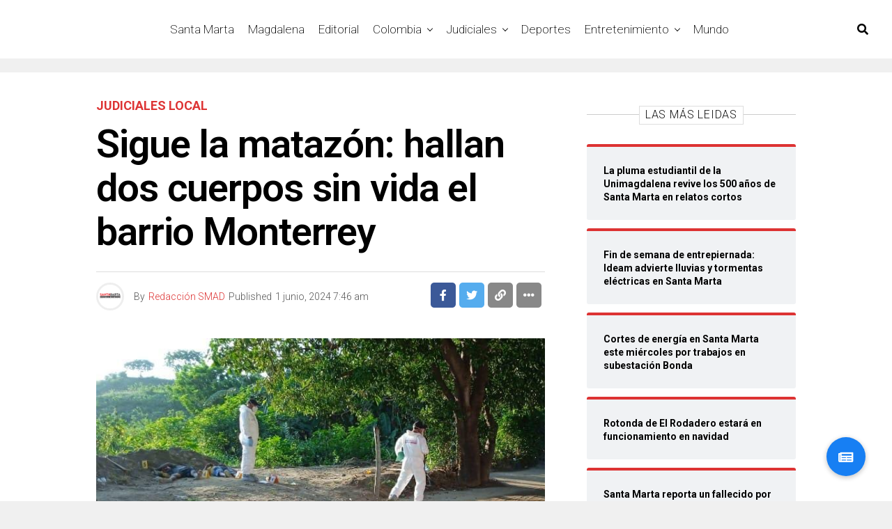

--- FILE ---
content_type: text/html; charset=UTF-8
request_url: https://santamartaaldia.co/sigue-la-matazon-hallan-dos-cuerpos-sin-vida-el-barrio-monterrey/
body_size: 15501
content:
<!DOCTYPE html><html lang="es-CO"><head><meta charset="UTF-8" ><meta name="viewport" id="viewport" content="width=device-width, initial-scale=1.0, maximum-scale=1.0, minimum-scale=1.0, user-scalable=no" /><meta name='robots' content='index, follow, max-image-preview:large, max-snippet:-1, max-video-preview:-1' /> <!-- This site is optimized with the Yoast SEO plugin v26.1.1 - https://yoast.com/wordpress/plugins/seo/ --><link media="all" href="https://santamartaaldia.co/wp-content/cache/autoptimize/css/autoptimize_99c96095406a264f265aa5fb93f63209.css" rel="stylesheet"><title>Sigue la matazón: hallan dos cuerpos sin vida el barrio Monterrey - Santa Marta Al Día</title><link rel="canonical" href="https://santamartaaldia.co/sigue-la-matazon-hallan-dos-cuerpos-sin-vida-el-barrio-monterrey/" /><meta property="og:locale" content="es_ES" /><meta property="og:type" content="article" /><meta property="og:title" content="Sigue la matazón: hallan dos cuerpos sin vida el barrio Monterrey - Santa Marta Al Día" /><meta property="og:description" content="Los cuerpos estaban maniatados, una de las víctimas al parecer tenía un brazalete del INPEC.&nbsp; Los hallazgos de personas asesinada y con signos de tortura, se están registrando cada vez con mayor frecuencia en la capital del Magdalena. En las últimas horas fueron encontrados dos cuerpos maniatados en el sector de Monterrey cerca al barrio [&hellip;]" /><meta property="og:url" content="https://santamartaaldia.co/sigue-la-matazon-hallan-dos-cuerpos-sin-vida-el-barrio-monterrey/" /><meta property="og:site_name" content="Santa Marta Al Día" /><meta property="article:published_time" content="2024-06-01T12:46:29+00:00" /><meta property="article:modified_time" content="2024-06-01T20:05:13+00:00" /><meta property="og:image" content="https://santamartaaldia.co/wp-content/uploads/2024/06/3585d758-e146-4803-adab-447a45dddcc1-1.jpeg" /><meta property="og:image:width" content="689" /><meta property="og:image:height" content="353" /><meta property="og:image:type" content="image/jpeg" /><meta name="author" content="Redacción SMAD" /><meta name="twitter:card" content="summary_large_image" /><meta name="twitter:label1" content="Escrito por" /><meta name="twitter:data1" content="Redacción SMAD" /><meta name="twitter:label2" content="Tiempo de lectura" /><meta name="twitter:data2" content="1 minuto" /> <script type="application/ld+json" class="yoast-schema-graph">{"@context":"https://schema.org","@graph":[{"@type":"WebPage","@id":"https://santamartaaldia.co/sigue-la-matazon-hallan-dos-cuerpos-sin-vida-el-barrio-monterrey/","url":"https://santamartaaldia.co/sigue-la-matazon-hallan-dos-cuerpos-sin-vida-el-barrio-monterrey/","name":"Sigue la matazón: hallan dos cuerpos sin vida el barrio Monterrey - Santa Marta Al Día","isPartOf":{"@id":"https://santamartaaldia.co/#website"},"primaryImageOfPage":{"@id":"https://santamartaaldia.co/sigue-la-matazon-hallan-dos-cuerpos-sin-vida-el-barrio-monterrey/#primaryimage"},"image":{"@id":"https://santamartaaldia.co/sigue-la-matazon-hallan-dos-cuerpos-sin-vida-el-barrio-monterrey/#primaryimage"},"thumbnailUrl":"https://santamartaaldia.co/wp-content/uploads/2024/06/3585d758-e146-4803-adab-447a45dddcc1-1.jpeg","datePublished":"2024-06-01T12:46:29+00:00","dateModified":"2024-06-01T20:05:13+00:00","author":{"@id":"https://santamartaaldia.co/#/schema/person/fb61a498e3536ad3138f2ea111c31371"},"breadcrumb":{"@id":"https://santamartaaldia.co/sigue-la-matazon-hallan-dos-cuerpos-sin-vida-el-barrio-monterrey/#breadcrumb"},"inLanguage":"es-CO","potentialAction":[{"@type":"ReadAction","target":["https://santamartaaldia.co/sigue-la-matazon-hallan-dos-cuerpos-sin-vida-el-barrio-monterrey/"]}]},{"@type":"ImageObject","inLanguage":"es-CO","@id":"https://santamartaaldia.co/sigue-la-matazon-hallan-dos-cuerpos-sin-vida-el-barrio-monterrey/#primaryimage","url":"https://santamartaaldia.co/wp-content/uploads/2024/06/3585d758-e146-4803-adab-447a45dddcc1-1.jpeg","contentUrl":"https://santamartaaldia.co/wp-content/uploads/2024/06/3585d758-e146-4803-adab-447a45dddcc1-1.jpeg","width":689,"height":353},{"@type":"BreadcrumbList","@id":"https://santamartaaldia.co/sigue-la-matazon-hallan-dos-cuerpos-sin-vida-el-barrio-monterrey/#breadcrumb","itemListElement":[{"@type":"ListItem","position":1,"name":"Home","item":"https://santamartaaldia.co/"},{"@type":"ListItem","position":2,"name":"Sigue la matazón: hallan dos cuerpos sin vida el barrio Monterrey"}]},{"@type":"WebSite","@id":"https://santamartaaldia.co/#website","url":"https://santamartaaldia.co/","name":"Santa Marta Al Día","description":"Todas las noticias de Santa Marta, Colombia y el Mundo.","potentialAction":[{"@type":"SearchAction","target":{"@type":"EntryPoint","urlTemplate":"https://santamartaaldia.co/?s={search_term_string}"},"query-input":{"@type":"PropertyValueSpecification","valueRequired":true,"valueName":"search_term_string"}}],"inLanguage":"es-CO"},{"@type":"Person","@id":"https://santamartaaldia.co/#/schema/person/fb61a498e3536ad3138f2ea111c31371","name":"Redacción SMAD","image":{"@type":"ImageObject","inLanguage":"es-CO","@id":"https://santamartaaldia.co/#/schema/person/image/","url":"https://secure.gravatar.com/avatar/179c3ab150992dbafda1b1c9656ed9d826a9a71baf1329429f761e630eecece0?s=96&d=mm&r=g","contentUrl":"https://secure.gravatar.com/avatar/179c3ab150992dbafda1b1c9656ed9d826a9a71baf1329429f761e630eecece0?s=96&d=mm&r=g","caption":"Redacción SMAD"},"url":"https://santamartaaldia.co/author/smad/"}]}</script> <!-- / Yoast SEO plugin. --><link rel='dns-prefetch' href='//static.addtoany.com' /><link rel='dns-prefetch' href='//stackpath.bootstrapcdn.com' /><link rel='dns-prefetch' href='//ajax.googleapis.com' /><link rel='dns-prefetch' href='//use.fontawesome.com' /><link rel='dns-prefetch' href='//fonts.googleapis.com' /><link rel='dns-prefetch' href='//www.googletagmanager.com' /><link rel='dns-prefetch' href='//pagead2.googlesyndication.com' /><link rel="alternate" type="application/rss+xml" title="Santa Marta Al Día &raquo; Feed" href="https://santamartaaldia.co/feed/" /><link rel="alternate" type="application/rss+xml" title="Santa Marta Al Día &raquo; RSS de los comentarios" href="https://santamartaaldia.co/comments/feed/" /> <!-- This site uses the Google Analytics by MonsterInsights plugin v9.9.0 - Using Analytics tracking - https://www.monsterinsights.com/ --> <!-- Nota: MonsterInsights no está actualmente configurado en este sitio. El dueño del sitio necesita identificarse usando su cuenta de Google Analytics en el panel de ajustes de MonsterInsights. --> <!-- No tracking code set --> <!-- / Google Analytics by MonsterInsights --><link rel='stylesheet' id='buttonizer-icon-library-css' href='https://stackpath.bootstrapcdn.com/font-awesome/4.7.0/css/font-awesome.min.css' type='text/css' media='all' /><link rel='stylesheet' id='ql-jquery-ui-css' href='//ajax.googleapis.com/ajax/libs/jqueryui/1.12.1/themes/smoothness/jquery-ui.css' type='text/css' media='all' /><link rel='stylesheet' id='fontawesome-css' href='https://use.fontawesome.com/releases/v5.12.1/css/all.css' type='text/css' media='all' /><link rel='stylesheet' id='zox-fonts-css' href='//fonts.googleapis.com/css?family=Heebo%3A300%2C400%2C500%2C700%2C800%2C900%7CAlegreya%3A400%2C500%2C700%2C800%2C900%7CJosefin+Sans%3A300%2C400%2C600%2C700%7CLibre+Franklin%3A300%2C400%2C500%2C600%2C700%2C800%2C900%7CFrank+Ruhl+Libre%3A300%2C400%2C500%2C700%2C900%7CNunito+Sans%3A300%2C400%2C600%2C700%2C800%2C900%7CMontserrat%3A300%2C400%2C500%2C600%2C700%2C800%2C900%7CAnton%3A400%7CNoto+Serif%3A400%2C700%7CNunito%3A300%2C400%2C600%2C700%2C800%2C900%7CRajdhani%3A300%2C400%2C500%2C600%2C700%7CTitillium+Web%3A300%2C400%2C600%2C700%2C900%7CPT+Serif%3A400%2C400i%2C700%2C700i%7CAmiri%3A400%2C400i%2C700%2C700i%7COswald%3A300%2C400%2C500%2C600%2C700%7CRoboto+Mono%3A400%2C700%7CBarlow+Semi+Condensed%3A700%2C800%2C900%7CPoppins%3A300%2C400%2C500%2C600%2C700%2C800%2C900%7CRoboto+Condensed%3A300%2C400%2C700%7CRoboto%3A300%2C400%2C500%2C700%2C900%7CPT+Serif%3A400%2C700%7COpen+Sans+Condensed%3A300%2C700%7COpen+Sans%3A700%7CSource+Serif+Pro%3A400%2C600%2C700%7CIM+Fell+French+Canon%3A400%2C400i%7CRoboto%3A100%2C100i%2C200%2C+200i%2C300%2C300i%2C400%2C400i%2C500%2C500i%2C600%2C600i%2C700%2C700i%2C800%2C800i%2C900%2C900i%7CRoboto%3A100%2C100i%2C200%2C+200i%2C300%2C300i%2C400%2C400i%2C500%2C500i%2C600%2C600i%2C700%2C700i%2C800%2C800i%2C900%2C900i%7CRoboto%3A100%2C100i%2C200%2C+200i%2C300%2C300i%2C400%2C400i%2C500%2C500i%2C600%2C600i%2C700%2C700i%2C800%2C800i%2C900%2C900i%7CRoboto%3A100%2C100i%2C200%2C+200i%2C300%2C300i%2C400%2C400i%2C500%2C500i%2C600%2C600i%2C700%2C700i%2C800%2C800i%2C900%2C900i%7CRoboto%3A100%2C100i%2C200%2C+200i%2C300%2C300i%2C400%2C400i%2C500%2C500i%2C600%2C600i%2C700%2C700i%2C800%2C800i%2C900%2C900i%7CRoboto%3A100%2C100i%2C200%2C+200i%2C300%2C300i%2C400%2C400i%2C500%2C500i%2C600%2C600i%2C700%2C700i%2C800%2C800i%2C900%2C900i%7CRoboto%3A100%2C100i%2C200%2C+200i%2C300%2C300i%2C400%2C400i%2C500%2C500i%2C600%2C600i%2C700%2C700i%2C800%2C800i%2C900%2C900i%26subset%3Dlatin%2Clatin-ext%2Ccyrillic%2Ccyrillic-ext%2Cgreek-ext%2Cgreek%2Cvietnamese' type='text/css' media='all' /> <script type="fe6269fc51b3e1a9361e0333-text/javascript" id="addtoany-core-js-before">/* <![CDATA[ */
window.a2a_config=window.a2a_config||{};a2a_config.callbacks=[];a2a_config.overlays=[];a2a_config.templates={};a2a_localize = {
	Share: "Compartir",
	Save: "Guardar",
	Subscribe: "Suscribirse",
	Email: "Correo electrónico",
	Bookmark: "Marcador",
	ShowAll: "Mostrar todo",
	ShowLess: "Mostrar menos",
	FindServices: "Encontrar servicio(s)",
	FindAnyServiceToAddTo: "Encuentra al instante cualquier servicio para añadir a",
	PoweredBy: "Funciona con",
	ShareViaEmail: "Compartir por correo electrónico",
	SubscribeViaEmail: "Suscribirse a través de correo electrónico",
	BookmarkInYourBrowser: "Añadir a marcadores de tu navegador",
	BookmarkInstructions: "Presiona «Ctrl+D» o «\u2318+D» para añadir esta página a marcadores",
	AddToYourFavorites: "Añadir a tus favoritos",
	SendFromWebOrProgram: "Enviar desde cualquier dirección o programa de correo electrónico",
	EmailProgram: "Programa de correo electrónico",
	More: "Más&#8230;",
	ThanksForSharing: "¡Gracias por compartir!",
	ThanksForFollowing: "¡Gracias por seguirmos!"
};
/* ]]> */</script> <script type="fe6269fc51b3e1a9361e0333-text/javascript" defer src="https://static.addtoany.com/menu/page.js" id="addtoany-core-js"></script> <script type="fe6269fc51b3e1a9361e0333-text/javascript" src="https://santamartaaldia.co/wp-includes/js/jquery/jquery.min.js" id="jquery-core-js"></script> <script type="fe6269fc51b3e1a9361e0333-text/javascript" id="__ytprefs__-js-extra">/* <![CDATA[ */
var _EPYT_ = {"ajaxurl":"https:\/\/santamartaaldia.co\/wp-admin\/admin-ajax.php","security":"83028e51ca","gallery_scrolloffset":"20","eppathtoscripts":"https:\/\/santamartaaldia.co\/wp-content\/plugins\/youtube-embed-plus\/scripts\/","eppath":"https:\/\/santamartaaldia.co\/wp-content\/plugins\/youtube-embed-plus\/","epresponsiveselector":"[\"iframe.__youtube_prefs_widget__\"]","epdovol":"1","version":"14.2.3","evselector":"iframe.__youtube_prefs__[src], iframe[src*=\"youtube.com\/embed\/\"], iframe[src*=\"youtube-nocookie.com\/embed\/\"]","ajax_compat":"","maxres_facade":"eager","ytapi_load":"light","pause_others":"","stopMobileBuffer":"1","facade_mode":"","not_live_on_channel":""};
/* ]]> */</script> <link rel="https://api.w.org/" href="https://santamartaaldia.co/wp-json/" /><link rel="alternate" title="JSON" type="application/json" href="https://santamartaaldia.co/wp-json/wp/v2/posts/285417" /><link rel="EditURI" type="application/rsd+xml" title="RSD" href="https://santamartaaldia.co/xmlrpc.php?rsd" /><link rel="alternate" title="oEmbed (JSON)" type="application/json+oembed" href="https://santamartaaldia.co/wp-json/oembed/1.0/embed?url=https%3A%2F%2Fsantamartaaldia.co%2Fsigue-la-matazon-hallan-dos-cuerpos-sin-vida-el-barrio-monterrey%2F" /><link rel="alternate" title="oEmbed (XML)" type="text/xml+oembed" href="https://santamartaaldia.co/wp-json/oembed/1.0/embed?url=https%3A%2F%2Fsantamartaaldia.co%2Fsigue-la-matazon-hallan-dos-cuerpos-sin-vida-el-barrio-monterrey%2F&#038;format=xml" /> <!-- auto ad code generated by Easy Google AdSense plugin v1.0.13 --><script async src="https://pagead2.googlesyndication.com/pagead/js/adsbygoogle.js?client=ca-pub-2533608402522062" crossorigin="anonymous" type="fe6269fc51b3e1a9361e0333-text/javascript"></script><!-- Easy Google AdSense plugin --><meta name="generator" content="Site Kit by Google 1.163.0" /> <!-- Goolytics - Simple Google Analytics Begin --> <script async src="//www.googletagmanager.com/gtag/js?id=UA-129190823-1" type="fe6269fc51b3e1a9361e0333-text/javascript"></script> <script type="fe6269fc51b3e1a9361e0333-text/javascript">window.dataLayer = window.dataLayer || [];
function gtag(){dataLayer.push(arguments);}
gtag('js', new Date());

gtag('config', 'UA-129190823-1');</script> <!-- Goolytics - Simple Google Analytics End --><meta name="theme-color" content="#23001b" /><meta property="og:type" content="article" /><meta property="og:image" content="https://santamartaaldia.co/wp-content/uploads/2024/06/3585d758-e146-4803-adab-447a45dddcc1-1.jpeg" /><meta name="twitter:image" content="https://santamartaaldia.co/wp-content/uploads/2024/06/3585d758-e146-4803-adab-447a45dddcc1-1.jpeg" /><meta property="og:url" content="https://santamartaaldia.co/sigue-la-matazon-hallan-dos-cuerpos-sin-vida-el-barrio-monterrey/" /><meta property="og:title" content="Sigue la matazón: hallan dos cuerpos sin vida el barrio Monterrey" /><meta property="og:description" content="Los cuerpos estaban maniatados, una de las víctimas al parecer tenía un brazalete del INPEC.&nbsp; Los hallazgos de personas asesinada y con signos de tortura, se están registrando cada vez con mayor frecuencia en la capital del Magdalena. En las últimas horas fueron encontrados dos cuerpos maniatados en el sector de Monterrey cerca al barrio [&hellip;]" /><meta name="twitter:card" content="summary_large_image"><meta name="twitter:url" content="https://santamartaaldia.co/sigue-la-matazon-hallan-dos-cuerpos-sin-vida-el-barrio-monterrey/"><meta name="twitter:title" content="Sigue la matazón: hallan dos cuerpos sin vida el barrio Monterrey"><meta name="twitter:description" content="Los cuerpos estaban maniatados, una de las víctimas al parecer tenía un brazalete del INPEC.&nbsp; Los hallazgos de personas asesinada y con signos de tortura, se están registrando cada vez con mayor frecuencia en la capital del Magdalena. En las últimas horas fueron encontrados dos cuerpos maniatados en el sector de Monterrey cerca al barrio [&hellip;]"> <!-- Google AdSense meta tags added by Site Kit --><meta name="google-adsense-platform-account" content="ca-host-pub-2644536267352236"><meta name="google-adsense-platform-domain" content="sitekit.withgoogle.com"> <!-- End Google AdSense meta tags added by Site Kit --><meta name="onesignal" content="wordpress-plugin"/> <script type="fe6269fc51b3e1a9361e0333-text/javascript">window.OneSignalDeferred = window.OneSignalDeferred || [];

      OneSignalDeferred.push(function(OneSignal) {
        var oneSignal_options = {};
        window._oneSignalInitOptions = oneSignal_options;

        oneSignal_options['serviceWorkerParam'] = { scope: '/' };
oneSignal_options['serviceWorkerPath'] = 'OneSignalSDKWorker.js.php';

        OneSignal.Notifications.setDefaultUrl("https://santamartaaldia.co");

        oneSignal_options['wordpress'] = true;
oneSignal_options['appId'] = '9be09603-0e19-4369-a5d5-4db0c8b2c60f';
oneSignal_options['allowLocalhostAsSecureOrigin'] = true;
oneSignal_options['welcomeNotification'] = { };
oneSignal_options['welcomeNotification']['title'] = "";
oneSignal_options['welcomeNotification']['message'] = "¡¡ Bienvenido, ahora estarás mejor informado !!";
oneSignal_options['path'] = "https://santamartaaldia.co/wp-content/plugins/onesignal-free-web-push-notifications/sdk_files/";
oneSignal_options['promptOptions'] = { };
oneSignal_options['promptOptions']['actionMessage'] = "¿Te gustaría recibir notificaciones de las últimas noticias en tiempo real ?";
oneSignal_options['promptOptions']['acceptButtonText'] = "De una !";
oneSignal_options['promptOptions']['cancelButtonText'] = "Otro día !";
oneSignal_options['promptOptions']['siteName'] = "https://santamartaaldia.co";
oneSignal_options['promptOptions']['autoAcceptTitle'] = "Permitir";
oneSignal_options['notifyButton'] = { };
oneSignal_options['notifyButton']['enable'] = true;
oneSignal_options['notifyButton']['position'] = 'bottom-right';
oneSignal_options['notifyButton']['theme'] = 'default';
oneSignal_options['notifyButton']['size'] = 'medium';
oneSignal_options['notifyButton']['showCredit'] = true;
oneSignal_options['notifyButton']['text'] = {};
              OneSignal.init(window._oneSignalInitOptions);
              OneSignal.Slidedown.promptPush()      });

      function documentInitOneSignal() {
        var oneSignal_elements = document.getElementsByClassName("OneSignal-prompt");

        var oneSignalLinkClickHandler = function(event) { OneSignal.Notifications.requestPermission(); event.preventDefault(); };        for(var i = 0; i < oneSignal_elements.length; i++)
          oneSignal_elements[i].addEventListener('click', oneSignalLinkClickHandler, false);
      }

      if (document.readyState === 'complete') {
           documentInitOneSignal();
      }
      else {
           window.addEventListener("load", function(event){
               documentInitOneSignal();
          });
      }</script> <!-- Fragmento de código de Google Adsense añadido por Site Kit --> <script type="fe6269fc51b3e1a9361e0333-text/javascript" async="async" src="https://pagead2.googlesyndication.com/pagead/js/adsbygoogle.js?client=ca-pub-2533608402522062&amp;host=ca-host-pub-2644536267352236" crossorigin="anonymous"></script> <!-- Final del fragmento de código de Google Adsense añadido por Site Kit --><link rel="icon" href="https://santamartaaldia.co/wp-content/uploads/2019/12/cropped-mgfn_smad-1-32x32.png" sizes="32x32" /><link rel="icon" href="https://santamartaaldia.co/wp-content/uploads/2019/12/cropped-mgfn_smad-1-192x192.png" sizes="192x192" /><link rel="apple-touch-icon" href="https://santamartaaldia.co/wp-content/uploads/2019/12/cropped-mgfn_smad-1-180x180.png" /><meta name="msapplication-TileImage" content="https://santamartaaldia.co/wp-content/uploads/2019/12/cropped-mgfn_smad-1-270x270.png" /></head><body data-rsssl=1 class="wp-singular post-template-default single single-post postid-285417 single-format-standard wp-embed-responsive wp-theme-zoxpress zox-net1 zox-s4" ><div id="zox-site" class="left zoxrel "><div id="zox-fly-wrap"><div id="zox-fly-menu-top" class="left relative"><div id="zox-fly-logo" class="left relative"> <a href="https://santamartaaldia.co/"><noscript><img src="https://santamartaaldia.co/wp-content/uploads/2021/03/Copia-de-smad-logo-1.png" alt="Santa Marta Al Día" data-rjs="2" /></noscript><img class="lazyload" src='data:image/svg+xml,%3Csvg%20xmlns=%22http://www.w3.org/2000/svg%22%20viewBox=%220%200%20210%20140%22%3E%3C/svg%3E' data-src="https://santamartaaldia.co/wp-content/uploads/2021/03/Copia-de-smad-logo-1.png" alt="Santa Marta Al Día" data-rjs="2" /></a></div><!--zox-fly-logo--><div class="zox-fly-but-wrap zox-fly-but-menu zox-fly-but-click"> <span></span> <span></span> <span></span> <span></span></div><!--zox-fly-but-wrap--></div><!--zox-fly-menu-top--><div id="zox-fly-menu-wrap"><nav class="zox-fly-nav-menu left relative"><div class="menu-menu-container"><ul id="menu-menu" class="menu"><li id="menu-item-11081" class="menu-item menu-item-type-taxonomy menu-item-object-category menu-item-11081"><a href="https://santamartaaldia.co/category/santa-marta/">Santa Marta</a></li><li id="menu-item-11173" class="menu-item menu-item-type-taxonomy menu-item-object-category menu-item-11173"><a href="https://santamartaaldia.co/category/magdalena/">Magdalena</a></li><li id="menu-item-181141" class="menu-item menu-item-type-taxonomy menu-item-object-category menu-item-181141"><a href="https://santamartaaldia.co/category/editorial/">Editorial</a></li><li id="menu-item-11086" class="menu-item menu-item-type-taxonomy menu-item-object-category menu-item-has-children menu-item-11086"><a href="https://santamartaaldia.co/category/colombia/">Colombia</a><ul class="sub-menu"><li id="menu-item-19819" class="menu-item menu-item-type-taxonomy menu-item-object-category menu-item-has-children menu-item-19819"><a href="https://santamartaaldia.co/category/politica/">Política</a><ul class="sub-menu"><li id="menu-item-19818" class="menu-item menu-item-type-taxonomy menu-item-object-category menu-item-19818"><a href="https://santamartaaldia.co/category/opinion/">Opinión</a></li></ul></li><li id="menu-item-52870" class="menu-item menu-item-type-taxonomy menu-item-object-category menu-item-52870"><a href="https://santamartaaldia.co/category/colombia/region-caribe/">Región Caribe</a></li></ul></li><li id="menu-item-11166" class="menu-item menu-item-type-taxonomy menu-item-object-category current-post-ancestor menu-item-has-children menu-item-11166"><a href="https://santamartaaldia.co/category/judiciales/">Judiciales</a><ul class="sub-menu"><li id="menu-item-132403" class="menu-item menu-item-type-taxonomy menu-item-object-category current-post-ancestor current-menu-parent current-post-parent menu-item-132403"><a href="https://santamartaaldia.co/category/judiciales/judiciales-local/">Judiciales Local</a></li></ul></li><li id="menu-item-11083" class="menu-item menu-item-type-taxonomy menu-item-object-category menu-item-11083"><a href="https://santamartaaldia.co/category/deportes/">Deportes</a></li><li id="menu-item-11085" class="menu-item menu-item-type-taxonomy menu-item-object-category menu-item-has-children menu-item-11085"><a href="https://santamartaaldia.co/category/entretenimiento/">Entretenimiento</a><ul class="sub-menu"><li id="menu-item-130615" class="menu-item menu-item-type-taxonomy menu-item-object-category menu-item-130615"><a href="https://santamartaaldia.co/category/entretenimiento/cultura/">Cultura</a></li><li id="menu-item-130616" class="menu-item menu-item-type-taxonomy menu-item-object-category menu-item-130616"><a href="https://santamartaaldia.co/category/entretenimiento/farandula/">Farándula</a></li><li id="menu-item-11082" class="menu-item menu-item-type-taxonomy menu-item-object-category menu-item-11082"><a href="https://santamartaaldia.co/category/viral/">Viral</a></li><li id="menu-item-52871" class="menu-item menu-item-type-taxonomy menu-item-object-category menu-item-52871"><a href="https://santamartaaldia.co/category/viral/tendencia/">Tendencia</a></li></ul></li><li id="menu-item-11084" class="menu-item menu-item-type-taxonomy menu-item-object-category menu-item-11084"><a href="https://santamartaaldia.co/category/mundo/">Mundo</a></li></ul></div></nav></div><!--zox-fly-menu-wrap--><div id="zox-fly-soc-wrap"> <span class="zox-fly-soc-head">Connect with us</span><ul class="zox-fly-soc-list left relative"><li><a href="https://www.facebook.com/SantaMartaAD" target="_blank" class="fab fa-facebook-f"></a></li><li><a href="https://twitter.com/SantamartaAD" target="_blank" class="fab fa-twitter"></a></li><li><a href="https://www.instagram.com/santamartaaldia/" target="_blank" class="fab fa-instagram"></a></li><li><a href="https://www.youtube.com/channel/UCEubO_fKYpRN-KycVSH4yiw" target="_blank" class="fab fa-youtube"></a></li></ul></div><!--zox-fly-soc-wrap--></div><!--zox-fly-wrap--><div id="zox-search-wrap"><div class="zox-search-cont"><p class="zox-search-p">Hi, what are you looking for?</p><div class="zox-search-box"><form method="get" id="zox-search-form" action="https://santamartaaldia.co/"> <input type="text" name="s" id="zox-search-input" value="Search" onfocus="if (!window.__cfRLUnblockHandlers) return false; if (this.value == &quot;Search&quot;) { this.value = &quot;&quot;; }" onblur="if (!window.__cfRLUnblockHandlers) return false; if (this.value == &quot;Search&quot;) { this.value = &quot;&quot;; }" data-cf-modified-fe6269fc51b3e1a9361e0333-="" /> <input type="submit" id="zox-search-submit" value="Search" /></form></div><!--zox-search-box--></div><!--zox-serach-cont--><div class="zox-search-but-wrap zox-search-click"> <span></span> <span></span></div><!--zox-search-but-wrap--></div><!--zox-search-wrap--><div id="zox-site-wall" class="left zoxrel"><div id="zox-lead-top-wrap"><div id="zox-lead-top-in"><div id="zox-lead-top"></div><!--zox-lead-top--></div><!--zox-lead-top-in--></div><!--zox-lead-top-wrap--><div id="zox-site-main" class="left zoxrel"><header id="zox-main-head-wrap" class="left zoxrel zox-trans-head"><div id="zox-bot-head-wrap" class="left zoxrel"><div class="zox-head-width"><div id="zox-bot-head"><div id="zox-bot-head-left"><div class="zox-fly-but-wrap zoxrel zox-fly-but-click"> <span></span> <span></span> <span></span> <span></span></div><!--zox-fly-but-wrap--></div><!--zox-bot-head-left--><div id="zox-bot-head-mid" class="relative"><div class="zox-bot-head-logo"><div class="zox-bot-head-logo-main"> <a href="https://santamartaaldia.co/"><noscript><img class="zox-logo-stand" src="https://santamartaaldia.co/wp-content/uploads/2021/03/Copia-de-smad-logo-1.png" alt="Santa Marta Al Día" data-rjs="2" /></noscript><img class="lazyload zox-logo-stand" src='data:image/svg+xml,%3Csvg%20xmlns=%22http://www.w3.org/2000/svg%22%20viewBox=%220%200%20210%20140%22%3E%3C/svg%3E' data-src="https://santamartaaldia.co/wp-content/uploads/2021/03/Copia-de-smad-logo-1.png" alt="Santa Marta Al Día" data-rjs="2" /><noscript><img class="zox-logo-dark" src="https://santamartaaldia.co/wp-content/uploads/2020/01/logo-smd-blanco.png" alt="Santa Marta Al Día" data-rjs="2" /></noscript><img class="lazyload zox-logo-dark" src='data:image/svg+xml,%3Csvg%20xmlns=%22http://www.w3.org/2000/svg%22%20viewBox=%220%200%20210%20140%22%3E%3C/svg%3E' data-src="https://santamartaaldia.co/wp-content/uploads/2020/01/logo-smd-blanco.png" alt="Santa Marta Al Día" data-rjs="2" /></a></div><!--zox-bot-head-logo-main--><h2 class="zox-logo-title">Santa Marta Al Día</h2></div><!--zox-bot-head-logo--><div class="zox-bot-head-menu"><div class="zox-nav-menu"><div class="menu-menu-container"><ul id="menu-menu-1" class="menu"><li class="menu-item menu-item-type-taxonomy menu-item-object-category menu-item-11081"><a href="https://santamartaaldia.co/category/santa-marta/">Santa Marta</a></li><li class="menu-item menu-item-type-taxonomy menu-item-object-category menu-item-11173"><a href="https://santamartaaldia.co/category/magdalena/">Magdalena</a></li><li class="menu-item menu-item-type-taxonomy menu-item-object-category menu-item-181141"><a href="https://santamartaaldia.co/category/editorial/">Editorial</a></li><li class="menu-item menu-item-type-taxonomy menu-item-object-category menu-item-has-children menu-item-11086"><a href="https://santamartaaldia.co/category/colombia/">Colombia</a><ul class="sub-menu"><li class="menu-item menu-item-type-taxonomy menu-item-object-category menu-item-has-children menu-item-19819"><a href="https://santamartaaldia.co/category/politica/">Política</a><ul class="sub-menu"><li class="menu-item menu-item-type-taxonomy menu-item-object-category menu-item-19818"><a href="https://santamartaaldia.co/category/opinion/">Opinión</a></li></ul></li><li class="menu-item menu-item-type-taxonomy menu-item-object-category menu-item-52870"><a href="https://santamartaaldia.co/category/colombia/region-caribe/">Región Caribe</a></li></ul></li><li class="menu-item menu-item-type-taxonomy menu-item-object-category current-post-ancestor menu-item-has-children menu-item-11166"><a href="https://santamartaaldia.co/category/judiciales/">Judiciales</a><ul class="sub-menu"><li class="menu-item menu-item-type-taxonomy menu-item-object-category current-post-ancestor current-menu-parent current-post-parent menu-item-132403"><a href="https://santamartaaldia.co/category/judiciales/judiciales-local/">Judiciales Local</a></li></ul></li><li class="menu-item menu-item-type-taxonomy menu-item-object-category menu-item-11083"><a href="https://santamartaaldia.co/category/deportes/">Deportes</a></li><li class="menu-item menu-item-type-taxonomy menu-item-object-category menu-item-has-children menu-item-11085"><a href="https://santamartaaldia.co/category/entretenimiento/">Entretenimiento</a><ul class="sub-menu"><li class="menu-item menu-item-type-taxonomy menu-item-object-category menu-item-130615"><a href="https://santamartaaldia.co/category/entretenimiento/cultura/">Cultura</a></li><li class="menu-item menu-item-type-taxonomy menu-item-object-category menu-item-130616"><a href="https://santamartaaldia.co/category/entretenimiento/farandula/">Farándula</a></li><li class="menu-item menu-item-type-taxonomy menu-item-object-category menu-item-11082"><a href="https://santamartaaldia.co/category/viral/">Viral</a></li><li class="menu-item menu-item-type-taxonomy menu-item-object-category menu-item-52871"><a href="https://santamartaaldia.co/category/viral/tendencia/">Tendencia</a></li></ul></li><li class="menu-item menu-item-type-taxonomy menu-item-object-category menu-item-11084"><a href="https://santamartaaldia.co/category/mundo/">Mundo</a></li></ul></div></div><!--zox-nav-menu--></div><!--zox-bot-head-menu--></div><!--zox-bot-head-mid--><div id="zox-bot-head-right"> <span class="zox-nav-search-but fas fa-search zox-search-click"></span></div><!--zox-bot-head-right--></div><!--zox-bot-head--></div><!--zox-head-width--></div><!--zox-bot-head-wrap--></header><!---zox-main-header-wrap--><div id="zox-site-grid"><div id="zox-site-wall-small"><div id="zox-main-body-wrap" class="left relative"><article id="post-285417" class="post-285417 post type-post status-publish format-standard has-post-thumbnail hentry category-judiciales-local tag-monterrey tag-muertos tag-portada" itemscope itemtype="http://schema.org/NewsArticle"><div class="zox-article-wrap zoxrel left zox100"><meta itemscope itemprop="mainEntityOfPage"  itemType="https://schema.org/WebPage" itemid="https://santamartaaldia.co/sigue-la-matazon-hallan-dos-cuerpos-sin-vida-el-barrio-monterrey/"/><div class="zox-post-main-grid"><div class="zox-post-width"><div class="zox-post-main-wrap zoxrel left zox100"><div class="zox-post-main"><div class="zox-post-bot-wrap"><div class="zox-post-title-wrap zox-tit2"><header class="zox-post-head-wrap left zoxrel zox100"><div class="zox-post-head zoxrel"><h3 class="zox-post-cat"> <a class="zox-post-cat-link" href="https://santamartaaldia.co/category/judiciales/judiciales-local/"><span class="zox-post-cat">Judiciales Local</span></a></h3><h1 class="zox-post-title left entry-title" itemprop="headline">Sigue la matazón: hallan dos cuerpos sin vida el barrio Monterrey</h1><div class="zox-post-info-wrap"><div class="zox-post-byline-wrap"><div class="zox-author-thumb"> <noscript><img alt='' src='https://secure.gravatar.com/avatar/179c3ab150992dbafda1b1c9656ed9d826a9a71baf1329429f761e630eecece0?s=40&#038;d=mm&#038;r=g' srcset='https://secure.gravatar.com/avatar/179c3ab150992dbafda1b1c9656ed9d826a9a71baf1329429f761e630eecece0?s=80&#038;d=mm&#038;r=g 2x' class='avatar avatar-40 photo' height='40' width='40' decoding='async'/></noscript><img alt='' src='data:image/svg+xml,%3Csvg%20xmlns=%22http://www.w3.org/2000/svg%22%20viewBox=%220%200%2040%2040%22%3E%3C/svg%3E' data-src='https://secure.gravatar.com/avatar/179c3ab150992dbafda1b1c9656ed9d826a9a71baf1329429f761e630eecece0?s=40&#038;d=mm&#038;r=g' data-srcset='https://secure.gravatar.com/avatar/179c3ab150992dbafda1b1c9656ed9d826a9a71baf1329429f761e630eecece0?s=80&#038;d=mm&#038;r=g 2x' class='lazyload avatar avatar-40 photo' height='40' width='40' decoding='async'/></div><!--zox-author-thumb--><div class="zox-author-info-wrap"><div class="zox-author-name-wrap" itemprop="author" itemscope itemtype="https://schema.org/Person"><p>By</p><span class="zox-author-name vcard fn author" itemprop="name"><a href="https://santamartaaldia.co/author/smad/" title="Entradas de Redacción SMAD" rel="author">Redacción SMAD</a></span></div><!--zox-author-name-wrap--><div class="zox-post-date-wrap"><p>Published</p> <span class="zox-post-date updated"><time class="post-date updated" itemprop="datePublished" datetime="2024-06-01">1 junio, 2024 7:46 am</time></span><meta itemprop="dateModified" content="2024-06-01"/></div><!--zox-post-date-wrap--></div><!--zox-author-info-wrap--></div><!--zox-post-byline-wrap--><div class="zox-post-soc-top-wrap"><div class="zox-post-soc-stat"><ul class="zox-post-soc-stat-list left zoxrel"> <a href="#" onclick="if (!window.__cfRLUnblockHandlers) return false; window.open('https://www.facebook.com/sharer.php?u=https://santamartaaldia.co/sigue-la-matazon-hallan-dos-cuerpos-sin-vida-el-barrio-monterrey/&amp;t=Sigue la matazón: hallan dos cuerpos sin vida el barrio Monterrey', 'facebookShare', 'width=626,height=436'); return false;" title="Share on Facebook" data-cf-modified-fe6269fc51b3e1a9361e0333-=""><li class="zox-post-soc-fb"> <i class="fab fa-facebook-f"></i></li> </a> <a href="#" onclick="if (!window.__cfRLUnblockHandlers) return false; window.open('https://twitter.com/share?text=Sigue la matazón: hallan dos cuerpos sin vida el barrio Monterrey -&amp;url=https://santamartaaldia.co/sigue-la-matazon-hallan-dos-cuerpos-sin-vida-el-barrio-monterrey/', 'twitterShare', 'width=626,height=436'); return false;" title="Tweet This Post" data-cf-modified-fe6269fc51b3e1a9361e0333-=""><li class="zox-post-soc-twit"> <i class="fab fa-twitter"></i></li> </a><li class="zox-post-soc-copy"> <i class="fas fa-link"></i></li><li class="zox-post-soc-more zox-soc-stat-click"> <i class="fas fa-ellipsis-h"></i><div class="zox-soc-more-stat"><ul class="zox-soc-more-list"> <a href="#" onclick="if (!window.__cfRLUnblockHandlers) return false; window.open('https://share.flipboard.com/bookmarklet/popout?v=Sigue la matazón: hallan dos cuerpos sin vida el barrio Monterrey&url=https://santamartaaldia.co/sigue-la-matazon-hallan-dos-cuerpos-sin-vida-el-barrio-monterrey/&utm_medium=article-share&utm_campaign=tools&utm_source=Santa Marta Al Día', 'flipboardShare', 'width=626,height=436'); return false;" title="Share on Flipboard" data-cf-modified-fe6269fc51b3e1a9361e0333-=""><li class="zox-post-soc-flip"><p>Flipboard</p> <i class="fab fa-flipboard"></i></li> </a> <a href="#" onclick="if (!window.__cfRLUnblockHandlers) return false; window.open('https://www.reddit.com/submit?url=https://santamartaaldia.co/sigue-la-matazon-hallan-dos-cuerpos-sin-vida-el-barrio-monterrey/&title=Sigue la matazón: hallan dos cuerpos sin vida el barrio Monterrey', 'redditShare', 'width=626,height=436'); return false;" title="Share on Reddit" data-cf-modified-fe6269fc51b3e1a9361e0333-=""><li class="zox-post-soc-redd"><p>Reddit</p> <i class="fab fa-reddit-alien"></i></li> </a> <a href="#" onclick="if (!window.__cfRLUnblockHandlers) return false; window.open('https://pinterest.com/pin/create/button/?url=https://santamartaaldia.co/sigue-la-matazon-hallan-dos-cuerpos-sin-vida-el-barrio-monterrey/&amp;media=https://santamartaaldia.co/wp-content/uploads/2024/06/3585d758-e146-4803-adab-447a45dddcc1-1.jpeg&amp;description=Sigue la matazón: hallan dos cuerpos sin vida el barrio Monterrey', 'pinterestShare', 'width=750,height=350'); return false;" title="Pin This Post" data-cf-modified-fe6269fc51b3e1a9361e0333-=""><li class="zox-post-soc-pin"><p>Pinterest</p> <i class="fab fa-pinterest-p" aria-hidden="true"></i></li> </a> <a href="https://web.whatsapp.com/send?text=Sigue la matazón: hallan dos cuerpos sin vida el barrio Monterrey https://santamartaaldia.co/sigue-la-matazon-hallan-dos-cuerpos-sin-vida-el-barrio-monterrey/"><li class="mvp-soc-mob-what"><p>Whatsapp</p> <i class="fab fa-whatsapp"></i></li> </a> <a href="/cdn-cgi/l/email-protection#[base64]"><li class="zox-post-soc-email"><p>Email</p> <i class="fas fa-envelope"></i></li> </a></ul></div><!--zox-soc-more-stat--></li></ul></div><!--zox-post-soc-stat--></div><!--zox-post-soc-top-wrap--></div><!--zox-post-info-wrap--></div><!--zox-post-head--></header><!--zox-post-head-wrap--></div><!--zox-post-title-wrap--><div class="zox-post-img-wrap"><div class="zox-post-img left zoxrel zoxlh0" itemprop="image" itemscope itemtype="https://schema.org/ImageObject"> <img width="689" height="353" src="https://santamartaaldia.co/wp-content/uploads/2024/06/3585d758-e146-4803-adab-447a45dddcc1-1.jpeg" class="flipboard-image wp-post-image" alt="" decoding="async" fetchpriority="high" srcset="https://santamartaaldia.co/wp-content/uploads/2024/06/3585d758-e146-4803-adab-447a45dddcc1-1.jpeg 689w, https://santamartaaldia.co/wp-content/uploads/2024/06/3585d758-e146-4803-adab-447a45dddcc1-1-300x154.jpeg 300w" sizes="(max-width: 689px) 100vw, 689px" /><meta itemprop="url" content="https://santamartaaldia.co/wp-content/uploads/2024/06/3585d758-e146-4803-adab-447a45dddcc1-1.jpeg"><meta itemprop="width" content="689"><meta itemprop="height" content="353"></div><!--zox-post-img--> <span class="zox-post-img-cap"></span></div><!--zox-post-img-wrap--></div><!--zox-post-bot-wrap--><div class="zox-post-body-wrap left zoxrel"><div class="zox-post-body left zoxrel zox100"><p><strong><em>Los cuerpos estaban maniatados, una de las víctimas al parecer tenía un brazalete del INPEC.&nbsp;</em></strong></p><p>Los hallazgos de personas asesinada y con signos de tortura, se están registrando cada vez con mayor frecuencia en la capital del Magdalena. En las últimas horas fueron encontrados dos cuerpos maniatados en el sector de Monterrey cerca al barrio 11 de Noviembre.</p><p>Hasta el momento las víctimas de este nuevo hecho de sangre no han sido identificadas.</p><p>Se conoció que los hombres fueron hallados con signos de tortura, maniatado y al parecer unas de las víctimas tenía un brazalete del INPEC.&nbsp;</p><p>Al lugar de los hecho arribó una comisión del Cuerpo Técnico de Investigación CTI de la Fiscalía General de la Nación, en ara efectuar los actos urgentes y dar inicio a la investigación.</p><p>Se espera que las autoridades se pronuncien y entreguen detalles de este nuevo caso, y los otros que sucesos donde se han presentando muertos en la capital del Magdalena.&nbsp;</p><div class="addtoany_share_save_container addtoany_content addtoany_content_bottom"><div class="a2a_kit a2a_kit_size_32 addtoany_list" data-a2a-url="https://santamartaaldia.co/sigue-la-matazon-hallan-dos-cuerpos-sin-vida-el-barrio-monterrey/" data-a2a-title="Sigue la matazón: hallan dos cuerpos sin vida el barrio Monterrey"><a class="a2a_button_facebook" href="https://www.addtoany.com/add_to/facebook?linkurl=https%3A%2F%2Fsantamartaaldia.co%2Fsigue-la-matazon-hallan-dos-cuerpos-sin-vida-el-barrio-monterrey%2F&amp;linkname=Sigue%20la%20mataz%C3%B3n%3A%20hallan%20dos%20cuerpos%20sin%20vida%20el%20barrio%20Monterrey" title="Facebook" rel="nofollow noopener" target="_blank"></a><a class="a2a_button_whatsapp" href="https://www.addtoany.com/add_to/whatsapp?linkurl=https%3A%2F%2Fsantamartaaldia.co%2Fsigue-la-matazon-hallan-dos-cuerpos-sin-vida-el-barrio-monterrey%2F&amp;linkname=Sigue%20la%20mataz%C3%B3n%3A%20hallan%20dos%20cuerpos%20sin%20vida%20el%20barrio%20Monterrey" title="WhatsApp" rel="nofollow noopener" target="_blank"></a><a class="a2a_button_twitter" href="https://www.addtoany.com/add_to/twitter?linkurl=https%3A%2F%2Fsantamartaaldia.co%2Fsigue-la-matazon-hallan-dos-cuerpos-sin-vida-el-barrio-monterrey%2F&amp;linkname=Sigue%20la%20mataz%C3%B3n%3A%20hallan%20dos%20cuerpos%20sin%20vida%20el%20barrio%20Monterrey" title="Twitter" rel="nofollow noopener" target="_blank"></a><a class="a2a_dd addtoany_share_save addtoany_share" href="https://www.addtoany.com/share"></a></div></div><div class="ugaam-ad-wrapper-outer ugaam-singular-ad-wrapper is-right-align"><div class="ugaam-ad-wrapper"><div class="ugaam-ad-wrapper-inner"></div></div></div></div><!--zox-post-body--><div class="zox-post-body-bot left zoxrel zox100"><div class="zox-post-body-width"><div class="zox-post-tags left zoxrel zox100"> <span class="zox-post-tags-header">In this article:</span><span itemprop="keywords"><a href="https://santamartaaldia.co/tag/monterrey/" rel="tag">Monterrey</a>, <a href="https://santamartaaldia.co/tag/muertos/" rel="tag">Muertos</a>, <a href="https://santamartaaldia.co/tag/portada/" rel="tag">Portada</a></span></div><!--zox-post-tags--><div class="zox-posts-nav-link"></div><!--zox-posts-nav-link--><div class="zox-author-box-wrap left zoxrel"><div class="zox-author-box-img zoxrel"> <noscript><img alt='' src='https://secure.gravatar.com/avatar/179c3ab150992dbafda1b1c9656ed9d826a9a71baf1329429f761e630eecece0?s=150&#038;d=mm&#038;r=g' srcset='https://secure.gravatar.com/avatar/179c3ab150992dbafda1b1c9656ed9d826a9a71baf1329429f761e630eecece0?s=300&#038;d=mm&#038;r=g 2x' class='avatar avatar-150 photo' height='150' width='150' decoding='async'/></noscript><img alt='' src='data:image/svg+xml,%3Csvg%20xmlns=%22http://www.w3.org/2000/svg%22%20viewBox=%220%200%20150%20150%22%3E%3C/svg%3E' data-src='https://secure.gravatar.com/avatar/179c3ab150992dbafda1b1c9656ed9d826a9a71baf1329429f761e630eecece0?s=150&#038;d=mm&#038;r=g' data-srcset='https://secure.gravatar.com/avatar/179c3ab150992dbafda1b1c9656ed9d826a9a71baf1329429f761e630eecece0?s=300&#038;d=mm&#038;r=g 2x' class='lazyload avatar avatar-150 photo' height='150' width='150' decoding='async'/></div><!--zox-author-box-img--><div class="zox-author-box-right"><div class="zox-author-box-head zoxrel"><div class="zox-author-box-name-wrap"> <span class="zox-author-box-name-head zoxrel">Written By</span> <span class="zox-author-box-name zoxrel"><a href="https://santamartaaldia.co/author/smad/" title="Entradas de Redacción SMAD" rel="author">Redacción SMAD</a></span></div><!--zox-author-box-name-wrap--></div><!--zox-author-box-head--><div class="zox-author-box-text left zoxrel"><p></p></div><!--zox-author-box-text--></div><!--zox-author-box-right--></div><!--zox-author-box-wrap--><div class="zox-org-wrap" itemprop="publisher" itemscope itemtype="https://schema.org/Organization"><div class="zox-org-logo" itemprop="logo" itemscope itemtype="https://schema.org/ImageObject"> <noscript><img src="https://santamartaaldia.co/wp-content/uploads/2021/03/Copia-de-smad-logo-1.png"/></noscript><img class="lazyload" src='data:image/svg+xml,%3Csvg%20xmlns=%22http://www.w3.org/2000/svg%22%20viewBox=%220%200%20210%20140%22%3E%3C/svg%3E' data-src="https://santamartaaldia.co/wp-content/uploads/2021/03/Copia-de-smad-logo-1.png"/><meta itemprop="url" content="https://santamartaaldia.co/wp-content/uploads/2021/03/Copia-de-smad-logo-1.png"></div><!--zox-org-logo--><meta itemprop="name" content="Santa Marta Al Día"></div><!--zox-org-wrap--></div><!--zox-post-body-width--></div><!--zox-post-body-bot--></div><!--zox-post-body-wrap--></div><!--zox-post-main--><div class="zox-post-side-wrap zox-post-side-noalp zoxrel zox-sticky-side"><div id="zox-side-wrap" class="zoxrel zox-divs"><div id="monsterinsights-popular-posts-widget-2" class="zox-side-widget monsterinsights-popular-posts-widget"><div class="zox-widget-side-head"><h4 class="zox-widget-side-title"><span class="zox-widget-side-title">Las más leidas</span></h4></div><div class="monsterinsights-widget-popular-posts monsterinsights-widget-popular-posts-charlie monsterinsights-popular-posts-styled monsterinsights-widget-popular-posts-columns-1"><ul class="monsterinsights-widget-popular-posts-list"><li style="background-color:#F0F2F4;border-color:#dd3333;"><a href="https://santamartaaldia.co/la-pluma-estudiantil-de-la-unimagdalena-revive-los-500-anos-de-santa-marta-en-relatos-cortos/"><div class="monsterinsights-widget-popular-posts-text"><span class="monsterinsights-widget-popular-posts-title" style="color:#000000;font-size:14px;">La pluma estudiantil de la Unimagdalena revive los 500 años de Santa Marta en relatos cortos</span></div></a></li><li style="background-color:#F0F2F4;border-color:#dd3333;"><a href="https://santamartaaldia.co/fin-de-semana-de-entrepiernada-ideam-advierte-lluvias-y-tormentas-electricas-en-santa-marta/"><div class="monsterinsights-widget-popular-posts-text"><span class="monsterinsights-widget-popular-posts-title" style="color:#000000;font-size:14px;">Fin de semana de entrepiernada: Ideam advierte lluvias y tormentas eléctricas en Santa Marta</span></div></a></li><li style="background-color:#F0F2F4;border-color:#dd3333;"><a href="https://santamartaaldia.co/cortes-de-energia-en-santa-marta-este-miercoles-por-trabajos-en-subestacion-bonda/"><div class="monsterinsights-widget-popular-posts-text"><span class="monsterinsights-widget-popular-posts-title" style="color:#000000;font-size:14px;">Cortes de energía en Santa Marta este miércoles por trabajos en subestación Bonda</span></div></a></li><li style="background-color:#F0F2F4;border-color:#dd3333;"><a href="https://santamartaaldia.co/rotonda-de-el-rodadero-estara-en-funcionamiento-en-navidad/"><div class="monsterinsights-widget-popular-posts-text"><span class="monsterinsights-widget-popular-posts-title" style="color:#000000;font-size:14px;">Rotonda de El Rodadero estará en funcionamiento en navidad </span></div></a></li><li style="background-color:#F0F2F4;border-color:#dd3333;"><a href="https://santamartaaldia.co/santa-marta-reporta-un-fallecido-por-covid-19-y-45-nuevos-casos-en-todo-el-magdalena/"><div class="monsterinsights-widget-popular-posts-text"><span class="monsterinsights-widget-popular-posts-title" style="color:#000000;font-size:14px;">Santa Marta reporta un fallecido por covid-19 y 45 nuevos casos en todo el Magdalena</span></div></a></li></ul></div><p></p></div></div><!--zox-side-wrap--></div><!--zox-post-side-wrap--></div><!--zox-post-main-wrap--></div><!--zox-post-width--></div><!--zox-post-main-grid--><div class="zox-post-soc-scroll"><ul class="zox-post-soc-list left zoxrel"> <a href="#" onclick="if (!window.__cfRLUnblockHandlers) return false; window.open('https://www.facebook.com/sharer.php?u=https://santamartaaldia.co/sigue-la-matazon-hallan-dos-cuerpos-sin-vida-el-barrio-monterrey/&amp;t=Sigue la matazón: hallan dos cuerpos sin vida el barrio Monterrey', 'facebookShare', 'width=626,height=436'); return false;" title="Share on Facebook" data-cf-modified-fe6269fc51b3e1a9361e0333-=""><li class="zox-post-soc-fb"> <i class="fab fa-facebook-f"></i></li> </a> <a href="#" onclick="if (!window.__cfRLUnblockHandlers) return false; window.open('https://twitter.com/share?text=Sigue la matazón: hallan dos cuerpos sin vida el barrio Monterrey -&amp;url=https://santamartaaldia.co/sigue-la-matazon-hallan-dos-cuerpos-sin-vida-el-barrio-monterrey/', 'twitterShare', 'width=626,height=436'); return false;" title="Tweet This Post" data-cf-modified-fe6269fc51b3e1a9361e0333-=""><li class="zox-post-soc-twit"> <i class="fab fa-twitter"></i></li> </a><li class="zox-post-soc-copy"> <i class="fas fa-link"></i></li><li class="zox-post-soc-more zox-soc-scroll-click"> <i class="fas fa-ellipsis-h"></i><div class="zox-soc-more-scroll"><ul class="zox-soc-more-list"> <a href="#" onclick="if (!window.__cfRLUnblockHandlers) return false; window.open('https://share.flipboard.com/bookmarklet/popout?v=Sigue la matazón: hallan dos cuerpos sin vida el barrio Monterrey&url=https://santamartaaldia.co/sigue-la-matazon-hallan-dos-cuerpos-sin-vida-el-barrio-monterrey/&utm_medium=article-share&utm_campaign=tools&utm_source=Santa Marta Al Día', 'flipboardShare', 'width=626,height=436'); return false;" title="Share on Flipboard" data-cf-modified-fe6269fc51b3e1a9361e0333-=""><li class="zox-post-soc-flip"><p>Flipboard</p> <i class="fab fa-flipboard"></i></li> </a> <a href="#" onclick="if (!window.__cfRLUnblockHandlers) return false; window.open('https://www.reddit.com/submit?url=https://santamartaaldia.co/sigue-la-matazon-hallan-dos-cuerpos-sin-vida-el-barrio-monterrey/&title=Sigue la matazón: hallan dos cuerpos sin vida el barrio Monterrey', 'redditShare', 'width=626,height=436'); return false;" title="Share on Reddit" data-cf-modified-fe6269fc51b3e1a9361e0333-=""><li class="zox-post-soc-redd"><p>Reddit</p> <i class="fab fa-reddit-alien"></i></li> </a> <a href="#" onclick="if (!window.__cfRLUnblockHandlers) return false; window.open('https://pinterest.com/pin/create/button/?url=https://santamartaaldia.co/sigue-la-matazon-hallan-dos-cuerpos-sin-vida-el-barrio-monterrey/&amp;media=https://santamartaaldia.co/wp-content/uploads/2024/06/3585d758-e146-4803-adab-447a45dddcc1-1.jpeg&amp;description=Sigue la matazón: hallan dos cuerpos sin vida el barrio Monterrey', 'pinterestShare', 'width=750,height=350'); return false;" title="Pin This Post" data-cf-modified-fe6269fc51b3e1a9361e0333-=""><li class="zox-post-soc-pin"><p>Pinterest</p> <i class="fab fa-pinterest-p" aria-hidden="true"></i></li> </a> <a href="https://web.whatsapp.com/send?text=Sigue la matazón: hallan dos cuerpos sin vida el barrio Monterrey https://santamartaaldia.co/sigue-la-matazon-hallan-dos-cuerpos-sin-vida-el-barrio-monterrey/"><li class="mvp-soc-mob-what"><p>Whatsapp</p> <i class="fab fa-whatsapp"></i></li> </a> <a href="/cdn-cgi/l/email-protection#[base64]"><li class="zox-post-soc-email"><p>Email</p> <i class="fas fa-envelope"></i></li> </a></ul></div><!--zox-soc-more-scroll--></li></ul></div><!--zox-post-soc-scroll--></div><!--zox-article-wrap--><div class="zox-post-more-wrap left zoxrel zox100"><div class="zox-post-width"><div class="zox-post-more left zoxrel zox100"><div class="zox-post-main-head left zoxrel zox100"><h4 class="zox-post-main-title"> <span class="zox-post-main-title">Te puede interesar</span></h4></div><!--zox-widget-main-head--><div class="zox-post-more-grid zox-div4 left zoxrel zox100"><div class="zox-art-wrap zoxrel zox-art-mid"><div class="zox-art-grid"><div class="zox-art-img zoxrel zox100 zoxlh0"> <a href="https://santamartaaldia.co/venezuela-declara-siete-dias-de-duelo-tras-ofensiva-militar-de-ee-uu-y-muerte-de-jovenes-martires/" rel="bookmark"> <noscript><img width="600" height="337" src="https://santamartaaldia.co/wp-content/uploads/2026/01/2BE4FD4E-33B4-45BB-81D1-7412A5CB85CD-600x337.jpeg" class="zox-reg-img wp-post-image" alt="" decoding="async" srcset="https://santamartaaldia.co/wp-content/uploads/2026/01/2BE4FD4E-33B4-45BB-81D1-7412A5CB85CD-600x337.jpeg 600w, https://santamartaaldia.co/wp-content/uploads/2026/01/2BE4FD4E-33B4-45BB-81D1-7412A5CB85CD-1024x576.jpeg 1024w" sizes="(max-width: 600px) 100vw, 600px" /></noscript><img width="600" height="337" src='data:image/svg+xml,%3Csvg%20xmlns=%22http://www.w3.org/2000/svg%22%20viewBox=%220%200%20600%20337%22%3E%3C/svg%3E' data-src="https://santamartaaldia.co/wp-content/uploads/2026/01/2BE4FD4E-33B4-45BB-81D1-7412A5CB85CD-600x337.jpeg" class="lazyload zox-reg-img wp-post-image" alt="" decoding="async" data-srcset="https://santamartaaldia.co/wp-content/uploads/2026/01/2BE4FD4E-33B4-45BB-81D1-7412A5CB85CD-600x337.jpeg 600w, https://santamartaaldia.co/wp-content/uploads/2026/01/2BE4FD4E-33B4-45BB-81D1-7412A5CB85CD-1024x576.jpeg 1024w" data-sizes="(max-width: 600px) 100vw, 600px" /> <noscript><img width="100" height="100" src="https://santamartaaldia.co/wp-content/uploads/2026/01/2BE4FD4E-33B4-45BB-81D1-7412A5CB85CD-100x100.jpeg" class="zox-mob-img wp-post-image" alt="" decoding="async" srcset="https://santamartaaldia.co/wp-content/uploads/2026/01/2BE4FD4E-33B4-45BB-81D1-7412A5CB85CD-100x100.jpeg 100w, https://santamartaaldia.co/wp-content/uploads/2026/01/2BE4FD4E-33B4-45BB-81D1-7412A5CB85CD-150x150.jpeg 150w, https://santamartaaldia.co/wp-content/uploads/2026/01/2BE4FD4E-33B4-45BB-81D1-7412A5CB85CD-600x600.jpeg 600w" sizes="(max-width: 100px) 100vw, 100px" /></noscript><img width="100" height="100" src='data:image/svg+xml,%3Csvg%20xmlns=%22http://www.w3.org/2000/svg%22%20viewBox=%220%200%20100%20100%22%3E%3C/svg%3E' data-src="https://santamartaaldia.co/wp-content/uploads/2026/01/2BE4FD4E-33B4-45BB-81D1-7412A5CB85CD-100x100.jpeg" class="lazyload zox-mob-img wp-post-image" alt="" decoding="async" data-srcset="https://santamartaaldia.co/wp-content/uploads/2026/01/2BE4FD4E-33B4-45BB-81D1-7412A5CB85CD-100x100.jpeg 100w, https://santamartaaldia.co/wp-content/uploads/2026/01/2BE4FD4E-33B4-45BB-81D1-7412A5CB85CD-150x150.jpeg 150w, https://santamartaaldia.co/wp-content/uploads/2026/01/2BE4FD4E-33B4-45BB-81D1-7412A5CB85CD-600x600.jpeg 600w" data-sizes="(max-width: 100px) 100vw, 100px" /> </a></div><!--zox-art-img--><div class="zox-art-text"><div class="zox-art-text-cont"><h3 class="zox-s-cat"><span class="zox-s-cat">Mundo</span></h3><div class="zox-art-title"> <a href="https://santamartaaldia.co/venezuela-declara-siete-dias-de-duelo-tras-ofensiva-militar-de-ee-uu-y-muerte-de-jovenes-martires/" rel="bookmark"><h2 class="zox-s-title2">Venezuela declara siete días de duelo tras ofensiva militar de EE.UU. y muerte de “jóvenes mártires”</h2> </a></div><!--zox-art-title--><p class="zox-s-graph">La presidenta encargada de Venezuela, Delcy Rodríguez, decretó siete días de duelo nacional por los “jóvenes mártires” que murieron durante una ofensiva militar de Estados Unidos que culminó con la captura...</p><div class="zox-byline-wrap"> <span class="zox-byline-name"><a href="https://santamartaaldia.co/author/smad/" title="Entradas de Redacción SMAD" rel="author">Redacción SMAD</a></span><span class="zox-byline-date"><i class="far fa-clock"></i>7 enero, 2026 3:44 pm</span></div><!--zox-byline-wrap--></div><!--zox-art-text-cont--></div><!--zox-art-text--></div><!--zox-art-grid--></div><!--zox-art-wrap--><div class="zox-art-wrap zoxrel zox-art-mid"><div class="zox-art-grid"><div class="zox-art-img zoxrel zox100 zoxlh0"> <a href="https://santamartaaldia.co/accidente-de-bus-escolar-deja-16-estudiantes-muertos-y-mas-de-20-heridos-en-antioquia/" rel="bookmark"> <noscript><img width="600" height="337" src="https://santamartaaldia.co/wp-content/uploads/2025/12/8B668E6D-9ACB-40B1-880D-00BABE5A7BF1-600x337.jpeg" class="zox-reg-img wp-post-image" alt="" decoding="async" srcset="https://santamartaaldia.co/wp-content/uploads/2025/12/8B668E6D-9ACB-40B1-880D-00BABE5A7BF1-600x337.jpeg 600w, https://santamartaaldia.co/wp-content/uploads/2025/12/8B668E6D-9ACB-40B1-880D-00BABE5A7BF1-1024x576.jpeg 1024w" sizes="(max-width: 600px) 100vw, 600px" /></noscript><img width="600" height="337" src='data:image/svg+xml,%3Csvg%20xmlns=%22http://www.w3.org/2000/svg%22%20viewBox=%220%200%20600%20337%22%3E%3C/svg%3E' data-src="https://santamartaaldia.co/wp-content/uploads/2025/12/8B668E6D-9ACB-40B1-880D-00BABE5A7BF1-600x337.jpeg" class="lazyload zox-reg-img wp-post-image" alt="" decoding="async" data-srcset="https://santamartaaldia.co/wp-content/uploads/2025/12/8B668E6D-9ACB-40B1-880D-00BABE5A7BF1-600x337.jpeg 600w, https://santamartaaldia.co/wp-content/uploads/2025/12/8B668E6D-9ACB-40B1-880D-00BABE5A7BF1-1024x576.jpeg 1024w" data-sizes="(max-width: 600px) 100vw, 600px" /> <noscript><img width="100" height="100" src="https://santamartaaldia.co/wp-content/uploads/2025/12/8B668E6D-9ACB-40B1-880D-00BABE5A7BF1-100x100.jpeg" class="zox-mob-img wp-post-image" alt="" decoding="async" srcset="https://santamartaaldia.co/wp-content/uploads/2025/12/8B668E6D-9ACB-40B1-880D-00BABE5A7BF1-100x100.jpeg 100w, https://santamartaaldia.co/wp-content/uploads/2025/12/8B668E6D-9ACB-40B1-880D-00BABE5A7BF1-150x150.jpeg 150w, https://santamartaaldia.co/wp-content/uploads/2025/12/8B668E6D-9ACB-40B1-880D-00BABE5A7BF1-600x600.jpeg 600w" sizes="(max-width: 100px) 100vw, 100px" /></noscript><img width="100" height="100" src='data:image/svg+xml,%3Csvg%20xmlns=%22http://www.w3.org/2000/svg%22%20viewBox=%220%200%20100%20100%22%3E%3C/svg%3E' data-src="https://santamartaaldia.co/wp-content/uploads/2025/12/8B668E6D-9ACB-40B1-880D-00BABE5A7BF1-100x100.jpeg" class="lazyload zox-mob-img wp-post-image" alt="" decoding="async" data-srcset="https://santamartaaldia.co/wp-content/uploads/2025/12/8B668E6D-9ACB-40B1-880D-00BABE5A7BF1-100x100.jpeg 100w, https://santamartaaldia.co/wp-content/uploads/2025/12/8B668E6D-9ACB-40B1-880D-00BABE5A7BF1-150x150.jpeg 150w, https://santamartaaldia.co/wp-content/uploads/2025/12/8B668E6D-9ACB-40B1-880D-00BABE5A7BF1-600x600.jpeg 600w" data-sizes="(max-width: 100px) 100vw, 100px" /> </a></div><!--zox-art-img--><div class="zox-art-text"><div class="zox-art-text-cont"><h3 class="zox-s-cat"><span class="zox-s-cat">Judiciales</span></h3><div class="zox-art-title"> <a href="https://santamartaaldia.co/accidente-de-bus-escolar-deja-16-estudiantes-muertos-y-mas-de-20-heridos-en-antioquia/" rel="bookmark"><h2 class="zox-s-title2">Accidente de bus escolar deja 16 estudiantes muertos y más de 20 heridos en Antioquia</h2> </a></div><!--zox-art-title--><p class="zox-s-graph">Un bus de transporte especial que movilizaba una excursión de estudiantes se salió de la vía y cayó a un abismo en el Nordeste...</p><div class="zox-byline-wrap"> <span class="zox-byline-name"><a href="https://santamartaaldia.co/author/smad/" title="Entradas de Redacción SMAD" rel="author">Redacción SMAD</a></span><span class="zox-byline-date"><i class="far fa-clock"></i>14 diciembre, 2025 2:21 pm</span></div><!--zox-byline-wrap--></div><!--zox-art-text-cont--></div><!--zox-art-text--></div><!--zox-art-grid--></div><!--zox-art-wrap--><div class="zox-art-wrap zoxrel zox-art-mid"><div class="zox-art-grid"><div class="zox-art-img zoxrel zox100 zoxlh0"> <a href="https://santamartaaldia.co/se-conocio-la-identidad-del-joven-tapicero-hallado-sin-vida-al-interior-de-su-vivienda-en-mamatoco/" rel="bookmark"> <noscript><img width="600" height="337" src="https://santamartaaldia.co/wp-content/uploads/2025/09/26f23063-ad78-48da-a0c4-5dac54773f41-600x337.jpeg" class="zox-reg-img wp-post-image" alt="" decoding="async" srcset="https://santamartaaldia.co/wp-content/uploads/2025/09/26f23063-ad78-48da-a0c4-5dac54773f41-600x337.jpeg 600w, https://santamartaaldia.co/wp-content/uploads/2025/09/26f23063-ad78-48da-a0c4-5dac54773f41-1024x576.jpeg 1024w" sizes="(max-width: 600px) 100vw, 600px" /></noscript><img width="600" height="337" src='data:image/svg+xml,%3Csvg%20xmlns=%22http://www.w3.org/2000/svg%22%20viewBox=%220%200%20600%20337%22%3E%3C/svg%3E' data-src="https://santamartaaldia.co/wp-content/uploads/2025/09/26f23063-ad78-48da-a0c4-5dac54773f41-600x337.jpeg" class="lazyload zox-reg-img wp-post-image" alt="" decoding="async" data-srcset="https://santamartaaldia.co/wp-content/uploads/2025/09/26f23063-ad78-48da-a0c4-5dac54773f41-600x337.jpeg 600w, https://santamartaaldia.co/wp-content/uploads/2025/09/26f23063-ad78-48da-a0c4-5dac54773f41-1024x576.jpeg 1024w" data-sizes="(max-width: 600px) 100vw, 600px" /> <noscript><img width="100" height="100" src="https://santamartaaldia.co/wp-content/uploads/2025/09/26f23063-ad78-48da-a0c4-5dac54773f41-100x100.jpeg" class="zox-mob-img wp-post-image" alt="" decoding="async" srcset="https://santamartaaldia.co/wp-content/uploads/2025/09/26f23063-ad78-48da-a0c4-5dac54773f41-100x100.jpeg 100w, https://santamartaaldia.co/wp-content/uploads/2025/09/26f23063-ad78-48da-a0c4-5dac54773f41-150x150.jpeg 150w, https://santamartaaldia.co/wp-content/uploads/2025/09/26f23063-ad78-48da-a0c4-5dac54773f41-600x600.jpeg 600w" sizes="(max-width: 100px) 100vw, 100px" /></noscript><img width="100" height="100" src='data:image/svg+xml,%3Csvg%20xmlns=%22http://www.w3.org/2000/svg%22%20viewBox=%220%200%20100%20100%22%3E%3C/svg%3E' data-src="https://santamartaaldia.co/wp-content/uploads/2025/09/26f23063-ad78-48da-a0c4-5dac54773f41-100x100.jpeg" class="lazyload zox-mob-img wp-post-image" alt="" decoding="async" data-srcset="https://santamartaaldia.co/wp-content/uploads/2025/09/26f23063-ad78-48da-a0c4-5dac54773f41-100x100.jpeg 100w, https://santamartaaldia.co/wp-content/uploads/2025/09/26f23063-ad78-48da-a0c4-5dac54773f41-150x150.jpeg 150w, https://santamartaaldia.co/wp-content/uploads/2025/09/26f23063-ad78-48da-a0c4-5dac54773f41-600x600.jpeg 600w" data-sizes="(max-width: 100px) 100vw, 100px" /> </a></div><!--zox-art-img--><div class="zox-art-text"><div class="zox-art-text-cont"><h3 class="zox-s-cat"><span class="zox-s-cat">Judiciales Local</span></h3><div class="zox-art-title"> <a href="https://santamartaaldia.co/se-conocio-la-identidad-del-joven-tapicero-hallado-sin-vida-al-interior-de-su-vivienda-en-mamatoco/" rel="bookmark"><h2 class="zox-s-title2">Se conoció la identidad del joven tapicero hallado sin vida al interior de su vivienda en Mamatoco</h2> </a></div><!--zox-art-title--><p class="zox-s-graph">César Peña Gonzales es el joven tapicero apreciado por su comunidad, quien fue hallado sin vida al interior de su vivienda. Las autoridades aún...</p><div class="zox-byline-wrap"> <span class="zox-byline-name"><a href="https://santamartaaldia.co/author/smad/" title="Entradas de Redacción SMAD" rel="author">Redacción SMAD</a></span><span class="zox-byline-date"><i class="far fa-clock"></i>17 septiembre, 2025 4:55 pm</span></div><!--zox-byline-wrap--></div><!--zox-art-text-cont--></div><!--zox-art-text--></div><!--zox-art-grid--></div><!--zox-art-wrap--><div class="zox-art-wrap zoxrel zox-art-mid"><div class="zox-art-grid"><div class="zox-art-img zoxrel zox100 zoxlh0"> <a href="https://santamartaaldia.co/camion-de-gas-exploto-tras-volcarse-en-ciudad-de-mexico-hay-muertos-y-decenas-de-heridos/" rel="bookmark"> <noscript><img width="600" height="337" src="https://santamartaaldia.co/wp-content/uploads/2025/09/IMG_3368-600x337.jpeg" class="zox-reg-img wp-post-image" alt="" decoding="async" srcset="https://santamartaaldia.co/wp-content/uploads/2025/09/IMG_3368-600x337.jpeg 600w, https://santamartaaldia.co/wp-content/uploads/2025/09/IMG_3368-1024x576.jpeg 1024w" sizes="(max-width: 600px) 100vw, 600px" /></noscript><img width="600" height="337" src='data:image/svg+xml,%3Csvg%20xmlns=%22http://www.w3.org/2000/svg%22%20viewBox=%220%200%20600%20337%22%3E%3C/svg%3E' data-src="https://santamartaaldia.co/wp-content/uploads/2025/09/IMG_3368-600x337.jpeg" class="lazyload zox-reg-img wp-post-image" alt="" decoding="async" data-srcset="https://santamartaaldia.co/wp-content/uploads/2025/09/IMG_3368-600x337.jpeg 600w, https://santamartaaldia.co/wp-content/uploads/2025/09/IMG_3368-1024x576.jpeg 1024w" data-sizes="(max-width: 600px) 100vw, 600px" /> <noscript><img width="100" height="100" src="https://santamartaaldia.co/wp-content/uploads/2025/09/IMG_3368-100x100.jpeg" class="zox-mob-img wp-post-image" alt="" decoding="async" srcset="https://santamartaaldia.co/wp-content/uploads/2025/09/IMG_3368-100x100.jpeg 100w, https://santamartaaldia.co/wp-content/uploads/2025/09/IMG_3368-150x150.jpeg 150w, https://santamartaaldia.co/wp-content/uploads/2025/09/IMG_3368-600x600.jpeg 600w" sizes="(max-width: 100px) 100vw, 100px" /></noscript><img width="100" height="100" src='data:image/svg+xml,%3Csvg%20xmlns=%22http://www.w3.org/2000/svg%22%20viewBox=%220%200%20100%20100%22%3E%3C/svg%3E' data-src="https://santamartaaldia.co/wp-content/uploads/2025/09/IMG_3368-100x100.jpeg" class="lazyload zox-mob-img wp-post-image" alt="" decoding="async" data-srcset="https://santamartaaldia.co/wp-content/uploads/2025/09/IMG_3368-100x100.jpeg 100w, https://santamartaaldia.co/wp-content/uploads/2025/09/IMG_3368-150x150.jpeg 150w, https://santamartaaldia.co/wp-content/uploads/2025/09/IMG_3368-600x600.jpeg 600w" data-sizes="(max-width: 100px) 100vw, 100px" /> </a></div><!--zox-art-img--><div class="zox-art-text"><div class="zox-art-text-cont"><h3 class="zox-s-cat"><span class="zox-s-cat">Mundo</span></h3><div class="zox-art-title"> <a href="https://santamartaaldia.co/camion-de-gas-exploto-tras-volcarse-en-ciudad-de-mexico-hay-muertos-y-decenas-de-heridos/" rel="bookmark"><h2 class="zox-s-title2">Camión de gas explotó tras volcarse en ciudad de México: Hay muertos y decenas de heridos </h2> </a></div><!--zox-art-title--><p class="zox-s-graph">Una tragedia sacudió este miércoles 10 de Septiembre a Ciudad de México, cuando un camión cisterna que transportaba mas de 50 mil litros de...</p><div class="zox-byline-wrap"> <span class="zox-byline-name"><a href="https://santamartaaldia.co/author/smad/" title="Entradas de Redacción SMAD" rel="author">Redacción SMAD</a></span><span class="zox-byline-date"><i class="far fa-clock"></i>11 septiembre, 2025 11:45 am</span></div><!--zox-byline-wrap--></div><!--zox-art-text-cont--></div><!--zox-art-text--></div><!--zox-art-grid--></div><!--zox-art-wrap--><div class="zox-art-wrap zoxrel zox-art-mid"><div class="zox-art-grid"><div class="zox-art-img zoxrel zox100 zoxlh0"> <a href="https://santamartaaldia.co/tragedia-en-la-troncal-de-oriente-hermanos-mueren-en-accidente-cuando-iban-a-visitar-a-su-madre/" rel="bookmark"> <noscript><img width="600" height="337" src="https://santamartaaldia.co/wp-content/uploads/2025/07/WhatsApp-Image-2025-07-01-at-11.51.19-AM-600x337.jpeg" class="zox-reg-img wp-post-image" alt="" decoding="async" srcset="https://santamartaaldia.co/wp-content/uploads/2025/07/WhatsApp-Image-2025-07-01-at-11.51.19-AM-600x337.jpeg 600w, https://santamartaaldia.co/wp-content/uploads/2025/07/WhatsApp-Image-2025-07-01-at-11.51.19-AM-1024x576.jpeg 1024w" sizes="(max-width: 600px) 100vw, 600px" /></noscript><img width="600" height="337" src='data:image/svg+xml,%3Csvg%20xmlns=%22http://www.w3.org/2000/svg%22%20viewBox=%220%200%20600%20337%22%3E%3C/svg%3E' data-src="https://santamartaaldia.co/wp-content/uploads/2025/07/WhatsApp-Image-2025-07-01-at-11.51.19-AM-600x337.jpeg" class="lazyload zox-reg-img wp-post-image" alt="" decoding="async" data-srcset="https://santamartaaldia.co/wp-content/uploads/2025/07/WhatsApp-Image-2025-07-01-at-11.51.19-AM-600x337.jpeg 600w, https://santamartaaldia.co/wp-content/uploads/2025/07/WhatsApp-Image-2025-07-01-at-11.51.19-AM-1024x576.jpeg 1024w" data-sizes="(max-width: 600px) 100vw, 600px" /> <noscript><img width="100" height="100" src="https://santamartaaldia.co/wp-content/uploads/2025/07/WhatsApp-Image-2025-07-01-at-11.51.19-AM-100x100.jpeg" class="zox-mob-img wp-post-image" alt="" decoding="async" srcset="https://santamartaaldia.co/wp-content/uploads/2025/07/WhatsApp-Image-2025-07-01-at-11.51.19-AM-100x100.jpeg 100w, https://santamartaaldia.co/wp-content/uploads/2025/07/WhatsApp-Image-2025-07-01-at-11.51.19-AM-150x150.jpeg 150w, https://santamartaaldia.co/wp-content/uploads/2025/07/WhatsApp-Image-2025-07-01-at-11.51.19-AM-600x600.jpeg 600w" sizes="(max-width: 100px) 100vw, 100px" /></noscript><img width="100" height="100" src='data:image/svg+xml,%3Csvg%20xmlns=%22http://www.w3.org/2000/svg%22%20viewBox=%220%200%20100%20100%22%3E%3C/svg%3E' data-src="https://santamartaaldia.co/wp-content/uploads/2025/07/WhatsApp-Image-2025-07-01-at-11.51.19-AM-100x100.jpeg" class="lazyload zox-mob-img wp-post-image" alt="" decoding="async" data-srcset="https://santamartaaldia.co/wp-content/uploads/2025/07/WhatsApp-Image-2025-07-01-at-11.51.19-AM-100x100.jpeg 100w, https://santamartaaldia.co/wp-content/uploads/2025/07/WhatsApp-Image-2025-07-01-at-11.51.19-AM-150x150.jpeg 150w, https://santamartaaldia.co/wp-content/uploads/2025/07/WhatsApp-Image-2025-07-01-at-11.51.19-AM-600x600.jpeg 600w" data-sizes="(max-width: 100px) 100vw, 100px" /> </a></div><!--zox-art-img--><div class="zox-art-text"><div class="zox-art-text-cont"><h3 class="zox-s-cat"><span class="zox-s-cat">Judiciales</span></h3><div class="zox-art-title"> <a href="https://santamartaaldia.co/tragedia-en-la-troncal-de-oriente-hermanos-mueren-en-accidente-cuando-iban-a-visitar-a-su-madre/" rel="bookmark"><h2 class="zox-s-title2">Tragedia en la Troncal de Oriente: hermanos mueren en accidente cuando iban a visitar a su madre</h2> </a></div><!--zox-art-title--><p class="zox-s-graph">Una tragedia sacudió al departamento del Magdalena la noche del domingo 29 de junio, cuando dos hermanos perdieron la vida tras un accidente de...</p><div class="zox-byline-wrap"> <span class="zox-byline-name"><a href="https://santamartaaldia.co/author/smad/" title="Entradas de Redacción SMAD" rel="author">Redacción SMAD</a></span><span class="zox-byline-date"><i class="far fa-clock"></i>1 julio, 2025 11:56 am</span></div><!--zox-byline-wrap--></div><!--zox-art-text-cont--></div><!--zox-art-text--></div><!--zox-art-grid--></div><!--zox-art-wrap--><div class="zox-art-wrap zoxrel zox-art-mid"><div class="zox-art-grid"><div class="zox-art-img zoxrel zox100 zoxlh0"> <a href="https://santamartaaldia.co/20-cuerpos-sin-vida-aparecen-en-sinaloa-con-un-mensaje-a-ivan-archivado/" rel="bookmark"> <noscript><img width="600" height="337" src="https://santamartaaldia.co/wp-content/uploads/2025/07/WhatsApp-Image-2025-07-01-at-9.49.27-AM-600x337.jpeg" class="zox-reg-img wp-post-image" alt="" decoding="async" srcset="https://santamartaaldia.co/wp-content/uploads/2025/07/WhatsApp-Image-2025-07-01-at-9.49.27-AM-600x337.jpeg 600w, https://santamartaaldia.co/wp-content/uploads/2025/07/WhatsApp-Image-2025-07-01-at-9.49.27-AM-1024x576.jpeg 1024w" sizes="(max-width: 600px) 100vw, 600px" /></noscript><img width="600" height="337" src='data:image/svg+xml,%3Csvg%20xmlns=%22http://www.w3.org/2000/svg%22%20viewBox=%220%200%20600%20337%22%3E%3C/svg%3E' data-src="https://santamartaaldia.co/wp-content/uploads/2025/07/WhatsApp-Image-2025-07-01-at-9.49.27-AM-600x337.jpeg" class="lazyload zox-reg-img wp-post-image" alt="" decoding="async" data-srcset="https://santamartaaldia.co/wp-content/uploads/2025/07/WhatsApp-Image-2025-07-01-at-9.49.27-AM-600x337.jpeg 600w, https://santamartaaldia.co/wp-content/uploads/2025/07/WhatsApp-Image-2025-07-01-at-9.49.27-AM-1024x576.jpeg 1024w" data-sizes="(max-width: 600px) 100vw, 600px" /> <noscript><img width="100" height="100" src="https://santamartaaldia.co/wp-content/uploads/2025/07/WhatsApp-Image-2025-07-01-at-9.49.27-AM-100x100.jpeg" class="zox-mob-img wp-post-image" alt="" decoding="async" srcset="https://santamartaaldia.co/wp-content/uploads/2025/07/WhatsApp-Image-2025-07-01-at-9.49.27-AM-100x100.jpeg 100w, https://santamartaaldia.co/wp-content/uploads/2025/07/WhatsApp-Image-2025-07-01-at-9.49.27-AM-150x150.jpeg 150w, https://santamartaaldia.co/wp-content/uploads/2025/07/WhatsApp-Image-2025-07-01-at-9.49.27-AM-600x600.jpeg 600w" sizes="(max-width: 100px) 100vw, 100px" /></noscript><img width="100" height="100" src='data:image/svg+xml,%3Csvg%20xmlns=%22http://www.w3.org/2000/svg%22%20viewBox=%220%200%20100%20100%22%3E%3C/svg%3E' data-src="https://santamartaaldia.co/wp-content/uploads/2025/07/WhatsApp-Image-2025-07-01-at-9.49.27-AM-100x100.jpeg" class="lazyload zox-mob-img wp-post-image" alt="" decoding="async" data-srcset="https://santamartaaldia.co/wp-content/uploads/2025/07/WhatsApp-Image-2025-07-01-at-9.49.27-AM-100x100.jpeg 100w, https://santamartaaldia.co/wp-content/uploads/2025/07/WhatsApp-Image-2025-07-01-at-9.49.27-AM-150x150.jpeg 150w, https://santamartaaldia.co/wp-content/uploads/2025/07/WhatsApp-Image-2025-07-01-at-9.49.27-AM-600x600.jpeg 600w" data-sizes="(max-width: 100px) 100vw, 100px" /> </a></div><!--zox-art-img--><div class="zox-art-text"><div class="zox-art-text-cont"><h3 class="zox-s-cat"><span class="zox-s-cat">Judiciales</span></h3><div class="zox-art-title"> <a href="https://santamartaaldia.co/20-cuerpos-sin-vida-aparecen-en-sinaloa-con-un-mensaje-a-ivan-archivado/" rel="bookmark"><h2 class="zox-s-title2">20 cuerpos sin vida aparecen en Sinaloa con un mensaje a Iván Archivado</h2> </a></div><!--zox-art-title--><p class="zox-s-graph">En la madrugada de este lunes se registro un macabro hallazgo en Sinaloa, México. cuatro hombres sin cabeza se encontraban colgados del puente del...</p><div class="zox-byline-wrap"> <span class="zox-byline-name"><a href="https://santamartaaldia.co/author/smad/" title="Entradas de Redacción SMAD" rel="author">Redacción SMAD</a></span><span class="zox-byline-date"><i class="far fa-clock"></i>1 julio, 2025 9:56 am</span></div><!--zox-byline-wrap--></div><!--zox-art-text-cont--></div><!--zox-art-text--></div><!--zox-art-grid--></div><!--zox-art-wrap--></div></div><!--zox-post-more--></div><!--zox-post-width--></div><!--zox-post-more-wrap--> <script data-cfasync="false" src="/cdn-cgi/scripts/5c5dd728/cloudflare-static/email-decode.min.js"></script><script type="fe6269fc51b3e1a9361e0333-text/javascript">jQuery(document).ready(function($) {
  		$(".zox-soc-stat-click-285417").on("click", function(){
	  		$(".zox-more-click-285417").toggleClass("zox-soc-more-open");
  		});
	});</script> </article><!--zox-post-wrap--></div><!--zox-main-body-wrap--><footer id="zox-foot-wrap" class="left zoxrel zox100"><div class="zox-head-width"><div class="zox-foot-grid left zoxrel zox100"><div class="zox-foot-left-wrap"><div class="zox-foot-logo left zox-lh0"> <a href="https://santamartaaldia.co/"><noscript><img src="https://santamartaaldia.co/wp-content/uploads/2021/03/cropped-Copia-de-smad-logo-1.png" alt="Santa Marta Al Día" data-rjs="2" /></noscript><img class="lazyload" src='data:image/svg+xml,%3Csvg%20xmlns=%22http://www.w3.org/2000/svg%22%20viewBox=%220%200%20210%20140%22%3E%3C/svg%3E' data-src="https://santamartaaldia.co/wp-content/uploads/2021/03/cropped-Copia-de-smad-logo-1.png" alt="Santa Marta Al Día" data-rjs="2" /></a></div><!--zox-foot-logo--><div class="zox-foot-left left"><div class="zox-foot-menu"><div class="menu-menu-container"><ul id="menu-menu-2" class="menu"><li class="menu-item menu-item-type-taxonomy menu-item-object-category menu-item-11081"><a href="https://santamartaaldia.co/category/santa-marta/">Santa Marta</a></li><li class="menu-item menu-item-type-taxonomy menu-item-object-category menu-item-11173"><a href="https://santamartaaldia.co/category/magdalena/">Magdalena</a></li><li class="menu-item menu-item-type-taxonomy menu-item-object-category menu-item-181141"><a href="https://santamartaaldia.co/category/editorial/">Editorial</a></li><li class="menu-item menu-item-type-taxonomy menu-item-object-category menu-item-has-children menu-item-11086"><a href="https://santamartaaldia.co/category/colombia/">Colombia</a><ul class="sub-menu"><li class="menu-item menu-item-type-taxonomy menu-item-object-category menu-item-has-children menu-item-19819"><a href="https://santamartaaldia.co/category/politica/">Política</a><ul class="sub-menu"><li class="menu-item menu-item-type-taxonomy menu-item-object-category menu-item-19818"><a href="https://santamartaaldia.co/category/opinion/">Opinión</a></li></ul></li><li class="menu-item menu-item-type-taxonomy menu-item-object-category menu-item-52870"><a href="https://santamartaaldia.co/category/colombia/region-caribe/">Región Caribe</a></li></ul></li><li class="menu-item menu-item-type-taxonomy menu-item-object-category current-post-ancestor menu-item-has-children menu-item-11166"><a href="https://santamartaaldia.co/category/judiciales/">Judiciales</a><ul class="sub-menu"><li class="menu-item menu-item-type-taxonomy menu-item-object-category current-post-ancestor current-menu-parent current-post-parent menu-item-132403"><a href="https://santamartaaldia.co/category/judiciales/judiciales-local/">Judiciales Local</a></li></ul></li><li class="menu-item menu-item-type-taxonomy menu-item-object-category menu-item-11083"><a href="https://santamartaaldia.co/category/deportes/">Deportes</a></li><li class="menu-item menu-item-type-taxonomy menu-item-object-category menu-item-has-children menu-item-11085"><a href="https://santamartaaldia.co/category/entretenimiento/">Entretenimiento</a><ul class="sub-menu"><li class="menu-item menu-item-type-taxonomy menu-item-object-category menu-item-130615"><a href="https://santamartaaldia.co/category/entretenimiento/cultura/">Cultura</a></li><li class="menu-item menu-item-type-taxonomy menu-item-object-category menu-item-130616"><a href="https://santamartaaldia.co/category/entretenimiento/farandula/">Farándula</a></li><li class="menu-item menu-item-type-taxonomy menu-item-object-category menu-item-11082"><a href="https://santamartaaldia.co/category/viral/">Viral</a></li><li class="menu-item menu-item-type-taxonomy menu-item-object-category menu-item-52871"><a href="https://santamartaaldia.co/category/viral/tendencia/">Tendencia</a></li></ul></li><li class="menu-item menu-item-type-taxonomy menu-item-object-category menu-item-11084"><a href="https://santamartaaldia.co/category/mundo/">Mundo</a></li></ul></div></div><!--zox-foot-menu--><div class="zox-foot-copy"><p> Copyright © 2021 Santa Marta AL Día. Desarrollo y diseño por Traffic Grupo.</p></div><!--zox-foot-copy--></div><!--zox-foot-left--></div><!--zox-foot-left-wrap--><div class="zox-foot-right-wrap"><div class="zox-foot-soc right relative"><ul class="zox-foot-soc-list left relative"><li><a href="https://www.facebook.com/SantaMartaAD" target="_blank" class="fab fa-facebook-f"></a></li><li><a href="https://twitter.com/SantamartaAD" target="_blank" class="fab fa-twitter"></a></li><li><a href="https://www.instagram.com/santamartaaldia/" target="_blank" class="fab fa-instagram"></a></li><li><a href="https://www.youtube.com/channel/UCEubO_fKYpRN-KycVSH4yiw" target="_blank" class="fab fa-youtube"></a></li></ul></div><!--zox-foot-soc--></div><!--zox-foot-right-wrap--></div><!--zox-foot-grid--></div><!--zox-head-width--></footer><!--zox-foot-wrap--></div><!--zox-site-wall-small--></div><!--zox-site-grid--></div><!--zox-site-main--></div><!--zox-site-wall--><div class="zox-fly-top back-to-top"> <span class="fas fa-angle-up"></span></div><!--zox-fly-top--></div><!--zox-site--><div class="zox-fly-fade zox-fly-but-click"></div><!--zox-fly-fade--> <script type="speculationrules">{"prefetch":[{"source":"document","where":{"and":[{"href_matches":"\/*"},{"not":{"href_matches":["\/wp-*.php","\/wp-admin\/*","\/wp-content\/uploads\/*","\/wp-content\/*","\/wp-content\/plugins\/*","\/wp-content\/themes\/zoxpress\/*","\/*\\?(.+)"]}},{"not":{"selector_matches":"a[rel~=\"nofollow\"]"}},{"not":{"selector_matches":".no-prefetch, .no-prefetch a"}}]},"eagerness":"conservative"}]}</script> <!-- Instagram Feed JS --> <script type="fe6269fc51b3e1a9361e0333-text/javascript">var sbiajaxurl = "https://santamartaaldia.co/wp-admin/admin-ajax.php";</script> <noscript><style>.lazyload{display:none;}</style></noscript><script data-noptimize="1" type="fe6269fc51b3e1a9361e0333-text/javascript">window.lazySizesConfig=window.lazySizesConfig||{};window.lazySizesConfig.loadMode=1;</script><script async data-noptimize="1" src='https://santamartaaldia.co/wp-content/plugins/autoptimize/classes/external/js/lazysizes.min.js' type="fe6269fc51b3e1a9361e0333-text/javascript"></script> <script type="fe6269fc51b3e1a9361e0333-text/javascript" id="buttonizer_frontend_javascript-js-extra">/* <![CDATA[ */
var buttonizer_ajax = {"ajaxurl":"https:\/\/santamartaaldia.co\/wp-admin\/admin-ajax.php","version":"3.4.11","buttonizer_path":"https:\/\/santamartaaldia.co\/wp-content\/plugins\/buttonizer-multifunctional-button","buttonizer_assets":"https:\/\/santamartaaldia.co\/wp-content\/plugins\/buttonizer-multifunctional-button\/assets\/legacy\/","base_url":"https:\/\/santamartaaldia.co","current":[],"in_preview":"","is_admin":"","cache":"359bf0b9561823d9166ab85a33509f59","enable_ga_clicks":"1"};
/* ]]> */</script> <script type="fe6269fc51b3e1a9361e0333-text/javascript" src="https://santamartaaldia.co/wp-includes/js/dist/hooks.min.js" id="wp-hooks-js"></script> <script type="fe6269fc51b3e1a9361e0333-text/javascript" src="https://santamartaaldia.co/wp-includes/js/dist/i18n.min.js" id="wp-i18n-js"></script> <script type="fe6269fc51b3e1a9361e0333-text/javascript" id="wp-i18n-js-after">/* <![CDATA[ */
wp.i18n.setLocaleData( { 'text direction\u0004ltr': [ 'ltr' ] } );
/* ]]> */</script> <script type="fe6269fc51b3e1a9361e0333-text/javascript" id="contact-form-7-js-translations">/* <![CDATA[ */
( function( domain, translations ) {
	var localeData = translations.locale_data[ domain ] || translations.locale_data.messages;
	localeData[""].domain = domain;
	wp.i18n.setLocaleData( localeData, domain );
} )( "contact-form-7", {"translation-revision-date":"2024-08-29 02:27:53+0000","generator":"GlotPress\/4.0.1","domain":"messages","locale_data":{"messages":{"":{"domain":"messages","plural-forms":"nplurals=2; plural=n != 1;","lang":"es_CO"},"This contact form is placed in the wrong place.":["Este formulario de contacto est\u00e1 situado en el lugar incorrecto."],"Error:":["Error:"]}},"comment":{"reference":"includes\/js\/index.js"}} );
/* ]]> */</script> <script type="fe6269fc51b3e1a9361e0333-text/javascript" id="contact-form-7-js-before">/* <![CDATA[ */
var wpcf7 = {
    "api": {
        "root": "https:\/\/santamartaaldia.co\/wp-json\/",
        "namespace": "contact-form-7\/v1"
    },
    "cached": 1
};
/* ]]> */</script> <script type="fe6269fc51b3e1a9361e0333-text/javascript" id="simple-share-buttons-adder-ssba-js-after">/* <![CDATA[ */
Main.boot( [] );
/* ]]> */</script> <script type="fe6269fc51b3e1a9361e0333-text/javascript" id="zox-custom-js-after">/* <![CDATA[ */

			jQuery(document).ready(function($) {
			var leaderHeight = $("#zox-lead-top").outerHeight();
			var botHeight = $("#zox-bot-head-wrap").outerHeight();
			var navHeight = $("#zox-main-head-wrap").outerHeight();
			var headerHeight = navHeight + leaderHeight;
			var stickHeight = headerHeight - botHeight;
			var previousScroll = 0;
			$(window).scroll(function(event){
				var scroll = $(this).scrollTop();
				if ( typeof leaderHeight !== "undefined" ) {
					if ($(window).scrollTop() > headerHeight){
						$("#zox-bot-head-wrap").addClass("zox-fix-up");
						$("#zox-site-grid").css("margin-top", botHeight);
						$(".zox-post-soc-scroll").addClass("zox-post-soc-scroll-out");
						$(".zox-fly-top").addClass("zox-to-top");
					} else {
						$("#zox-bot-head-wrap").removeClass("zox-fix-up");
						$("#zox-site-grid").css("margin-top", "0" );
						$(".zox-post-soc-scroll").removeClass("zox-post-soc-scroll-out");
						$(".zox-fly-top").removeClass("zox-to-top");
					}
					if ($(window).scrollTop() > headerHeight - botHeight){
						$("#zox-bot-head-wrap").addClass("zox-fix");
						if(scroll < previousScroll) {
							$("#zox-bot-head-wrap").addClass("zox-fix");
							$("#zox-site-grid").css("margin-top", botHeight);
						} else {
							$("#zox-bot-head-wrap").removeClass("zox-fix");
						}
					} else {
						$("#zox-bot-head-wrap").removeClass("zox-fix");
						$("#zox-site-grid").css("margin-top", "0" );
					}
				} else {
					if ($(window).scrollTop() > navHeight){
						$("#zox-bot-head-wrap").addClass("zox-fix-up");
						$("#zox-site-grid").css("margin-top", botHeight);
						$(".zox-post-soc-scroll").addClass("zox-post-soc-scroll-out");
						$(".zox-fly-top").addClass("zox-to-top");
					} else {
						$("#zox-bot-head-wrap").removeClass("zox-fix-up");
						$("#zox-site-grid").css("margin-top", "0" );
						$(".zox-post-soc-scroll").removeClass("zox-post-soc-scroll-out");
						$(".zox-fly-top").removeClass("zox-to-top");
					}
					if ($(window).scrollTop() > navHeight - botHeight){
						$("#zox-bot-head-wrap").addClass("zox-fix");
						if(scroll < previousScroll) {
							$("#zox-bot-head-wrap").addClass("zox-fix");
							$("#zox-site-grid").css("margin-top", botHeight);
						} else {
							$("#zox-bot-head-wrap").removeClass("zox-fix");
						}
					} else {
						$("#zox-bot-head-wrap").removeClass("zox-fix");
						$("#zox-site-grid").css("margin-top", "0" );
					}
				}
				previousScroll = scroll;
			});
			$(".zox-alp-side-in").niceScroll({cursorcolor:"#ccc",cursorwidth: 5,cursorborder: 0,zindex:999999});
			});
			

	jQuery(document).ready(function($) {
	$(".zox-fly-nav-menu .menu-item-has-children a").click(function(event){
	  event.stopPropagation();
  	});

	$(".zox-fly-nav-menu .menu-item-has-children").click(function(){
    	  $(this).addClass("toggled");
    	  if($(".menu-item-has-children").hasClass("toggled"))
    	  {
    	  $(this).children("ul").toggle();
	  $(".zox-fly-nav-menu").getNiceScroll().resize();
	  }
	  $(this).toggleClass("tog-minus");
    	  return false;
  	});

	// Main Menu Scroll
	  $(".zox-fly-nav-menu").niceScroll({cursorcolor:"#888",cursorwidth: 7,cursorborder: 0,zindex:999999});
	});
	

	jQuery(document).ready(function($) {
	$(".infinite-content").infinitescroll({
	  navSelector: ".zox-nav-links",
	  nextSelector: ".zox-nav-links a:first",
	  itemSelector: ".infinite-post",
	  errorCallback: function(){ $(".zox-inf-more-wrap").css("display", "none") }
	});
	$(window).unbind(".infscr");
	$(".zox-inf-more-but").click(function(){
   		$(".infinite-content").infinitescroll("retrieve");
        	return false;
	});
	if ($(".zox-nav-links a").length) {
		$(".zox-inf-more-wrap").css("display","inline-block");
	} else {
		$(".zox-inf-more-wrap").css("display","none");
	}
	});
	

			jQuery(document).ready(function($) {
				$(".zox-com-click-285417").on("click", function(){
	  	    	$(".zox-com-click-id-285417").show();
		    	$(".disqus-thread-285417").show();
	  	    	$(".zox-com-but-285417").hide();
		  		});
			});
		
/* ]]> */</script> <script type="fe6269fc51b3e1a9361e0333-text/javascript" id="zox-lozad-js-after">/* <![CDATA[ */

	var zoxWidgets = document.querySelectorAll("#zox-home-widget-wrap img");
	lozad(zoxWidgets, {
		rootMargin: "0px 0px",
		loaded: function (el) {
			el.classList.add("is-loaded");
		}
	}).observe();
/* ]]> */</script> <script type="fe6269fc51b3e1a9361e0333-text/javascript" src="https://cdn.onesignal.com/sdks/web/v16/OneSignalSDK.page.js" id="remote_sdk-js" defer="defer" data-wp-strategy="defer"></script> <script data-cfasync="false">window.dFlipLocation = 'https://santamartaaldia.co/wp-content/plugins/3d-flipbook-dflip-lite/assets/';
            window.dFlipWPGlobal = {"text":{"toggleSound":"Turn on\/off Sound","toggleThumbnails":"Toggle Thumbnails","toggleOutline":"Toggle Outline\/Bookmark","previousPage":"Previous Page","nextPage":"Next Page","toggleFullscreen":"Toggle Fullscreen","zoomIn":"Zoom In","zoomOut":"Zoom Out","toggleHelp":"Toggle Help","singlePageMode":"Single Page Mode","doublePageMode":"Double Page Mode","downloadPDFFile":"Download PDF File","gotoFirstPage":"Goto First Page","gotoLastPage":"Goto Last Page","share":"Share","mailSubject":"I wanted you to see this FlipBook","mailBody":"Check out this site {{url}}","loading":"DearFlip: Loading "},"viewerType":"flipbook","moreControls":"download,pageMode,startPage,endPage,sound","hideControls":"","scrollWheel":"false","backgroundColor":"#777","backgroundImage":"","height":"auto","paddingLeft":"20","paddingRight":"20","controlsPosition":"bottom","duration":800,"soundEnable":"true","enableDownload":"true","showSearchControl":"false","showPrintControl":"false","enableAnnotation":false,"enableAnalytics":"false","webgl":"true","hard":"none","maxTextureSize":"1600","rangeChunkSize":"524288","zoomRatio":1.5,"stiffness":3,"pageMode":"0","singlePageMode":"0","pageSize":"0","autoPlay":"false","autoPlayDuration":5000,"autoPlayStart":"false","linkTarget":"2","sharePrefix":"flipbook-"};</script> <script defer src="https://santamartaaldia.co/wp-content/cache/autoptimize/js/autoptimize_6118fbab2c8b85acffbb0b56f6aaf135.js" type="fe6269fc51b3e1a9361e0333-text/javascript"></script><script src="/cdn-cgi/scripts/7d0fa10a/cloudflare-static/rocket-loader.min.js" data-cf-settings="fe6269fc51b3e1a9361e0333-|49" defer></script></body></html>

--- FILE ---
content_type: text/html; charset=utf-8
request_url: https://www.google.com/recaptcha/api2/aframe
body_size: 267
content:
<!DOCTYPE HTML><html><head><meta http-equiv="content-type" content="text/html; charset=UTF-8"></head><body><script nonce="UZXY8QZlEcAvtMOdlDYMNw">/** Anti-fraud and anti-abuse applications only. See google.com/recaptcha */ try{var clients={'sodar':'https://pagead2.googlesyndication.com/pagead/sodar?'};window.addEventListener("message",function(a){try{if(a.source===window.parent){var b=JSON.parse(a.data);var c=clients[b['id']];if(c){var d=document.createElement('img');d.src=c+b['params']+'&rc='+(localStorage.getItem("rc::a")?sessionStorage.getItem("rc::b"):"");window.document.body.appendChild(d);sessionStorage.setItem("rc::e",parseInt(sessionStorage.getItem("rc::e")||0)+1);localStorage.setItem("rc::h",'1768422886885');}}}catch(b){}});window.parent.postMessage("_grecaptcha_ready", "*");}catch(b){}</script></body></html>